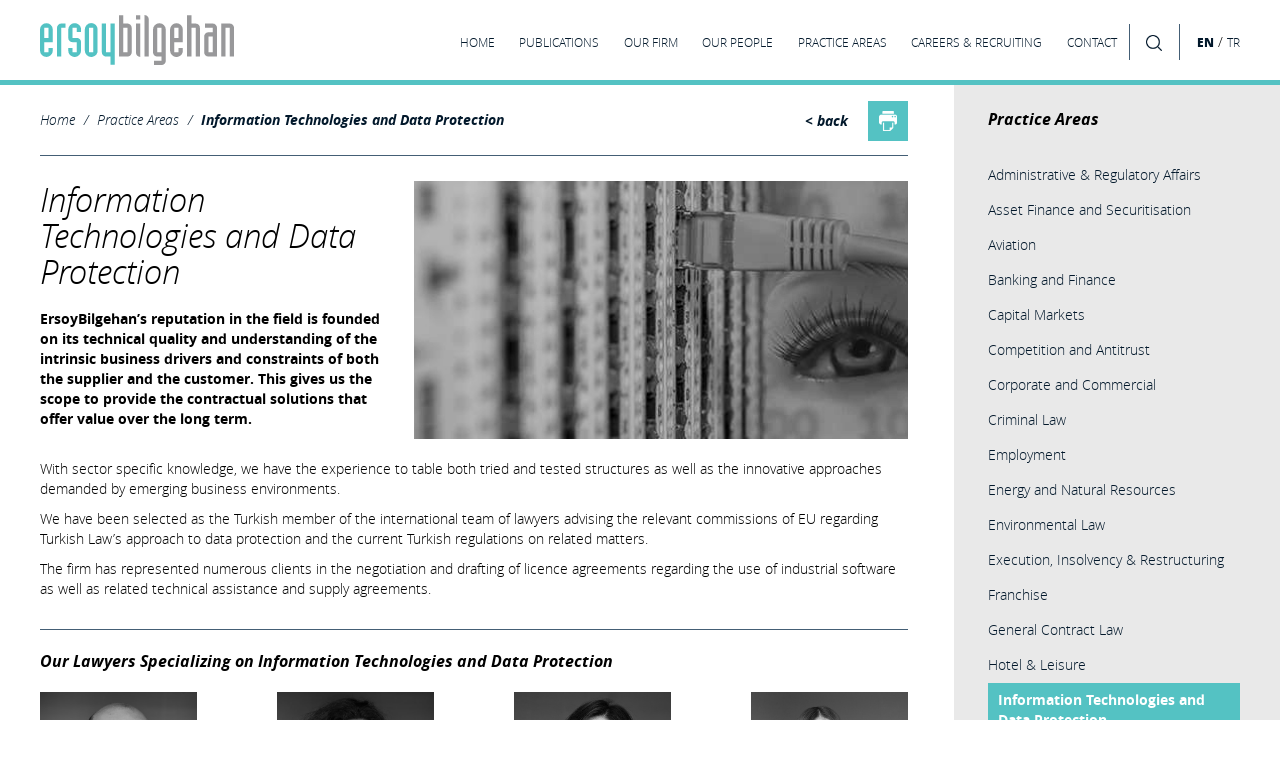

--- FILE ---
content_type: text/html;charset=UTF-8
request_url: https://ersoybilgehan.com/practice-areas/information-technologies-and-data-protection/
body_size: 5428
content:
<!doctype html> <html class="no-js" lang="en"> <head> <meta charset="utf-8"> <meta http-equiv="x-ua-compatible" content="ie=edge"> <title>ErsoyBilgehan on Information Technologies and Data Protection</title> <meta name="description" content=""> <meta name="viewport" content="width=device-width, initial-scale=1"> <meta property="og:title" content=""/> <meta property="og:description" content=""/> <meta property="og:image" content="https://ersoybilgehan.com/_site/img/share_logo.jpg"/> <meta property="og:url" content=""/> <meta property="fb:app_id" content="121285884912425"/> <link rel="shortcut icon" type="image/png" href="https://ersoybilgehan.com/_site/img/favicon.png" /> <link rel="stylesheet" href="https://ersoybilgehan.com/_site/css/bootstrap.min.css"> <link rel="stylesheet" type="text/css" href="https://ersoybilgehan.com/_site/js/content-tool/content-tools.min.css"> <link rel="stylesheet" href="https://ersoybilgehan.com/_site/css/main.min.css?v=13"> <style> .justifyy { text-align: justify !important; } .table-border { border: 1px solid black; } .table-full-border td{ border: 1px solid black; } .table-border-2 { border: 2px solid black; } .table-full-border-2 td{ border: 2px solid black; } .table-padding-10 th, td { padding: 10px; } .table-padding-20 th, td { padding: 20px; } .padding-bottom { padding-bottom: 20px; } .padding-top { padding-top: 20px; } </style> </head> <body> <!--[if lt IE 8]> <p class="browserupgrade">You are using an <strong>outdated</strong> browser. Please <a href="http://browsehappy.com/">upgrade your browser</a> to improve your experience.</p> <![endif]--> <header> <div class="container-fluid"> <div class="row"> <div class="col-xs-3 logo"> <a href="/en/"> <svg id="Layer_1" data-name="Layer 1" xmlns="http://www.w3.org/2000/svg" viewBox="0 0 580.98 149.39"> <defs> <style>.cls-1{fill:#98989a;}.cls-2{fill:#53c2c3;}</style> </defs> <path class="cls-1" d="M555.45,124.2V38.3h12.76v85.9H581V38.3a12.67,12.67,0,0,0-12.77-12.77H542.68V124.2Zm-38.3-12.76H504.39V64.34h12.76Zm9.06-82.2a12.36,12.36,0,0,0-9.06-3.71H494.38V38.3h22.77V51.58H504.39a12.67,12.67,0,0,0-12.77,12.76v47.1a12.67,12.67,0,0,0,12.77,12.76h25.53V38.3a12.33,12.33,0,0,0-3.71-9.06m-72.88,95V38.3h12.76v85.9h12.77V38.3a12.67,12.67,0,0,0-12.77-12.77H453.33V1H440.56V124.2Zm-58.22-4.57a19.15,19.15,0,0,0,32.69-13.54V98.67H415v12.77H402.27V81.25H427.8V43.64a19.15,19.15,0,0,0-38.3,0v62.45a18.45,18.45,0,0,0,5.61,13.54M415,68.48H402.27V38.3H415Zm-51.06,43H351.21V38.3H364Zm0,37.95a12.67,12.67,0,0,0,12.77-12.77v-93a19.15,19.15,0,0,0-38.3,0v67.8a12.67,12.67,0,0,0,12.77,12.76H364v12.42H341.2v12.77ZM325.68,124.2V12.77A11.78,11.78,0,0,0,322,3.88,14.06,14.06,0,0,0,312.91,0V124.2ZM287.38,13.8h12.77V1H287.38Zm0,11.73v86.94a11.86,11.86,0,0,0,3.71,8.8,13.78,13.78,0,0,0,9.06,4V25.53Zm-25.53,85.91H249.09V38.3h12.76Zm0,12.76a12.67,12.67,0,0,0,12.77-12.76V38.3a12.67,12.67,0,0,0-12.77-12.77H249.09V1H236.32V124.2Z"/> <path class="cls-2" d="M210.79,25.53v85.91H198V25.53H185.26v85.91A12.67,12.67,0,0,0,198,124.2h12.76v24.15h12.77V25.53Zm-51,85.91H147V38.3h12.77Zm-19.93,8.19a19.15,19.15,0,0,0,32.69-13.54V43.64a19.15,19.15,0,1,0-38.29,0v62.45a18.42,18.42,0,0,0,5.6,13.54M123,51.06V43.64A19.16,19.16,0,0,0,90.3,30.1a18.45,18.45,0,0,0-5.6,13.54V68.48A12.67,12.67,0,0,0,97.46,81.25h12.77v30.19H97.46V98.67H84.7v7.42a19.15,19.15,0,0,0,32.69,13.54,18.46,18.46,0,0,0,5.6-13.54V81.25a12.67,12.67,0,0,0-12.76-12.77H97.46V38.3h12.77V51.06ZM63.82,124.2V38.3H76.59V25.53H63.82A12.67,12.67,0,0,0,51.06,38.3v85.9ZM5.61,119.63a18.43,18.43,0,0,0,13.54,5.61,18.45,18.45,0,0,0,13.54-5.61,18.43,18.43,0,0,0,5.61-13.54V98.67H25.53v12.77H12.77V81.25H38.3V43.64A18.46,18.46,0,0,0,32.69,30.1a18.47,18.47,0,0,0-13.54-5.6A18.46,18.46,0,0,0,5.61,30.1,18.46,18.46,0,0,0,0,43.64v62.45a18.43,18.43,0,0,0,5.61,13.54M25.53,68.48H12.77V38.3H25.53Z"/> </svg> </a> </div> <div class="col-md-10 rightSide"> <div class="menu-toogle"></div> <nav class="nav"> <ul class="clearfix"> <li ><a href="/"><span>HOME</span></a></li> <li ><a href="/publications"><span>PUBLICATIONS</span></a></li> <li ><a href="/our-firm/"><span>OUR FIRM</span></a></li> <li ><a href="/our-people/"><span>OUR PEOPLE</span></a></li> <li ><a href="/practice-areas/"><span>PRACTICE AREAS</span></a></li> <li ><a href="/careers-recruiting/"><span>CAREERS & RECRUITING</span></a></li> <li ><a href="/contact/"><span>CONTACT</span></a></li> </ul> </nav> <div class="nav-extra"> <div class="search"><span class="before"></span><span class="after"></span></div> <div class="lang"><a href="#" class="active">EN</a> / <a href="/tr/">TR</a></div> </div> </div> </div> </div> </header> <!-- PAGE CONTENT WRAPPER --> <section class="main-content practiceDetail" data-model="Focus" data-pid="11"> <div class="frame"></div> <div class="frame2"></div> <div class="container-fluid"> <div class="row"> <div class="col-sm-9 article-section"> <div class="inner"> <div class="breadcrumb-wrap"> <ul class="breadcrumb"> <li><a href="/en/">Home</a></li> <li><a href="/practice-areas/">Practice Areas</a></li> <li><a href="#">Information Technologies and Data Protection</a></li> </ul> <ol class="clearfix"> <li><a href="/en/" class="back">< back</a></li> <li><a href="#" class="print"></a></li> </ol> </div> <div class="article"> <div class="row"> <div class="col-md-5 fly" id="top" data-name="top"><h1> Information Technologies and Data Protection </h1> <p> <b>ErsoyBilgehan’s reputation in the field is founded on its technical quality and understanding of the intrinsic business drivers and constraints of both the supplier and the customer. This gives us the scope to provide the contractual solutions that offer value over the long term.</b> </p></div> <div class="col-md-7 fly" id="image" data-name="image"><img alt="Image" data-ce-max-width="490" height="256" src="/uploaded/information-technologies-and-data-protection-l.jpg" width="490"> <div class="shadow-w"></div></div> <div class="col-xs-12 fly" id="desc" data-name="desc"><p> With sector specific knowledge, we have the experience to table both tried and tested structures as well as the innovative approaches demanded by emerging business environments. </p> <p> We have been selected as the Turkish member of the international team of lawyers advising the relevant commissions of EU regarding Turkish Law’s approach to data protection and the current Turkish regulations on related matters. </p> <p> The firm has represented numerous clients in the negotiation and drafting of licence agreements regarding the use of industrial software as well as related technical assistance and supply agreements. </p></div> </div> </div> <div class="article"> <div class="fly" id="service-title" data-name="service-title"></div> <div class="list-wrap clearfix fly" id="list" data-name="list"></div> </div> <div class="article"> <h3>Our Lawyers Specializing on Information Technologies and Data Protection</h3> <div class="people-list"> <div class="row lawyers"> <div class="col-sm-3 col-xs-6"> <a href="/our-people/zihni-bilgehan/"> <figure><img src="https://ersoybilgehan.com/uploaded/zihni-bilgehan-1453297391.jpg" alt="Zihni BİLGEHAN"></figure> <div class="info"> <p>Zihni BİLGEHAN</p> <p><i>Managing Partner</i></p> </div> </a> </div> <div class="col-sm-3 col-xs-6"> <a href="/our-people/ilknur-peksen/"> <figure><img src="https://ersoybilgehan.com/uploaded/ilknur-peksen-1453296295.jpg" alt="İlknur PEKŞEN"></figure> <div class="info"> <p>İlknur PEKŞEN</p> <p><i>Of Counsel</i></p> </div> </a> </div> <div class="col-sm-3 col-xs-6"> <a href="/our-people/yesim-odabas/"> <figure><img src="https://ersoybilgehan.com/uploaded/yesim-odabas-1677738669.jpg" alt="Yeşim ODABAŞ"></figure> <div class="info"> <p>Yeşim ODABAŞ</p> <p><i>Senior Associate</i></p> </div> </a> </div> <div class="col-sm-3 col-xs-6"> <a href="/our-people/merve-karabulut/"> <figure><img src="https://ersoybilgehan.com/uploaded/merve-karabulut-1767880941.jpg" alt="Merve KARABULUT"></figure> <div class="info"> <p>Merve KARABULUT</p> <p><i>Senior Associate</i></p> </div> </a> </div> <div class="col-sm-3 col-xs-6"> <a href="/our-people/e-selma-esen/"> <figure><img src="https://ersoybilgehan.com/uploaded/e-selma-esen-1693913250.jpg" alt="E. Selma ESEN"></figure> <div class="info"> <p>E. Selma ESEN</p> <p><i>Senior Associate</i></p> </div> </a> </div> </div> </div> </div> </div> </div> <div class="col-sm-3 aside-section hidden-xs"> <div class="inner"> <h3>Practice Areas</h3> <ul class="aside-nav"> <!--<li><a href="#">All</a></li>--> <li ><a href="/practice-areas/administrative-regulatory-affairs/" class="administrative-regulatory-affairs">Administrative &amp; Regulatory Affairs</a></li> <li ><a href="/practice-areas/asset-finance-and-securitisation/" class="asset-finance-and-securitisation">Asset Finance and Securitisation</a></li> <li ><a href="/practice-areas/aviation/" class="aviation">Aviation</a></li> <li ><a href="/practice-areas/banking-and-finance/" class="banking-and-finance">Banking and Finance</a></li> <li ><a href="/practice-areas/capital-markets/" class="capital-markets">Capital Markets</a></li> <li ><a href="/practice-areas/competition-and-antitrust/" class="competition-and-antitrust">Competition and Antitrust</a></li> <li ><a href="/practice-areas/corporate-and-commercial/" class="corporate-and-commercial">Corporate and Commercial</a></li> <li ><a href="/practice-areas/criminal-law/" class="criminal-law">Criminal Law</a></li> <li ><a href="/practice-areas/employment/" class="employment">Employment</a></li> <li ><a href="/practice-areas/energy-and-natural-resources/" class="energy-and-natural-resources">Energy and Natural Resources</a></li> <li ><a href="/practice-areas/environmental-law/" class="environmental-law">Environmental Law</a></li> <li ><a href="/practice-areas/execution-insolvency-restructuring/" class="execution-insolvency-restructuring">Execution, Insolvency &amp; Restructuring</a></li> <li ><a href="/practice-areas/franchise/" class="franchise">Franchise</a></li> <li ><a href="/practice-areas/general-contract-law/" class="general-contract-law">General Contract Law</a></li> <li ><a href="/practice-areas/hotel-leisure/" class="hotel-leisure">Hotel &amp; Leisure</a></li> <li class="active" ><a href="/practice-areas/information-technologies-and-data-protection/" class="information-technologies-and-data-protection">Information Technologies and Data Protection</a></li> <li ><a href="/practice-areas/infrastructure/" class="infrastructure">Infrastructure</a></li> <li ><a href="/practice-areas/insurance-re-insurance/" class="insurance-re-insurance">Insurance &amp; Re-insurance</a></li> <li ><a href="/practice-areas/intellectual-property/" class="intellectual-property">Intellectual Property</a></li> <li ><a href="/practice-areas/litigation-arbitration/" class="litigation-arbitration">Litigation &amp; Arbitration</a></li> <li ><a href="/practice-areas/maritime-criminal-law/" class="maritime-criminal-law">Maritime Criminal Law</a></li> <li ><a href="/practice-areas/maritime-shipping-transport/" class="maritime-shipping-transport">Maritime, Shipping &amp; Transport</a></li> <li ><a href="/practice-areas/mergers-acquisitions/" class="mergers-acquisitions">Mergers &amp; Acquisitions</a></li> <li ><a href="/practice-areas/mining/" class="mining">Mining</a></li> <li ><a href="/practice-areas/petroleum/" class="petroleum">Petroleum</a></li> <li ><a href="/practice-areas/real-estate-construction/" class="real-estate-construction">Real Estate &amp; Construction</a></li> <li ><a href="/practice-areas/telecommunication/" class="telecommunication">Telecommunication</a></li> </ul> </div> </div> </div> </div> </section> <!-- END PAGE CONTENT WRAPPER --> <!-- END PAGE CONTAINER --> <footer> <div class="footer-top"> <div class="container-fluid"> <div class="row"> <div class="col-md-4 col-sm-6"> <div class="footer-logo"></div> <ul class="contact-info"> <li class="address"> <a target="_blank" href="https://www.google.com/maps/place/Maya+Akar+Center/@41.068177,29.009047,16z/data=!4m2!3m1!1s0x0:0x5baee9056f0bf6d3?hl=enUS"> <p>Maya Akar Center, Buyukdere Cad. No:100-102 K:26 34394 Esentepe, Istanbul, Turkey</p> </a> </li> <!--<li class="address"><p>Maya Akar Center, Buyukdere Cad. No:100-102 K:26 34394 Esentepe, Istanbul, Turkey</p></li>--> <li class="phone"><p><a href="tel:02122132300">+90 212 213 23 00</a></p></li> <li class="email"><p><a href="mailto:info@ersoybilgehan.com">info@ersoybilgehan.com</a></p></li> </ul> </div> <div class="col-md-4 hidden-sm hidden-xs"> <h3><b>AWARDS</b></h3> <ul class="awards-crs"> <li> <figure><img src="/uploaded/-6606619a732b8.jpg" alt="image"></figure> </li> <li> <figure><img src="/uploaded/-6606626322335.jpg" alt="image"></figure> </li> <li> <figure><img src="/uploaded/-66066285cfcdd.jpg" alt="image"></figure> </li> <li> <figure><img src="/uploaded/-66066507c3f10.jpg" alt="image"></figure> </li> <li> <figure><img src="/uploaded/-66066442e1198.jpg" alt="image"></figure> </li> <li> <figure><img src="/uploaded/-6606649a43374.jpg" alt="image"></figure> </li> <li> <figure><img src="/uploaded/-660663d4873d2.jpg" alt="image"></figure> </li> </ul> </div> <div class="col-md-4 col-sm-6 newsFormWrap"> <h3>ErsoyBilgehan <b>NEWSLETTER</b></h3> <form class="form-group-wrap" method="post" action="/subscribe"> <div class="row"> <div class="col-xs-12"> <div class="form-group"> <select class="selectpicker" data-size="5" multiple name="category[]" title="SELECT CATEGORY"> <option value="" data-hidden="true">SELECT CATEGORY</option> <option value="0">ALL</option> <option value="1">Administrative &amp; Regulatory Affairs </option> <option value="2">Asset Finance and Securitisation </option> <option value="31">Aviation </option> <option value="20">Banking and Finance </option> <option value="3">Capital Markets </option> <option value="4">Competition and Antitrust </option> <option value="5">Corporate and Commercial </option> <option value="37">Criminal Law </option> <option value="25">Employment </option> <option value="6">Energy and Natural Resources </option> <option value="7">Environmental Law </option> <option value="21">Execution, Insolvency &amp; Restructuring </option> <option value="8">Franchise </option> <option value="9">General Contract Law </option> <option value="10">Hotel &amp; Leisure </option> <option value="11">Information Technologies and Data Protection </option> <option value="12">Infrastructure </option> <option value="32">Insurance &amp; Re-insurance </option> <option value="13">Intellectual Property </option> <option value="30">Litigation &amp; Arbitration </option> <option value="38">Maritime Criminal Law </option> <option value="35">Maritime, Shipping &amp; Transport </option> <option value="14">Mergers &amp; Acquisitions </option> <option value="15">Mining </option> <option value="16">Petroleum </option> <option value="17">Real Estate &amp; Construction </option> <option value="18">Telecommunication </option> </select> </div> </div> </div> <div class="row"> <div class="col-xs-12"> <div class="form-group"> <input type="text" class="form-control" name="email" placeholder="Email Address"> </div> </div> </div> <div class="clearfix bottom"> <button type="submit" class="btn-green btn">SUBSCRIBE</button> </div> </form> </div> </div> </div> </div> <div class="footer-bottom"> <div class="container-fluid"> <div class="row"> <div class="col-md-7 col-sm-6 col-xs-12"> <ul class="social clearfix"> <li class="linkedin"><a href="https://www.linkedin.com/company/ersoybilgehan" target="_blank"><span class="before"></span><span class="after"></span></a> </li> <li class="mail"><a href="mailto:info@ersoybilgehan.com"><span class="before"></span><span class="after"></span></a></li> <li class="rss"><a href="/rss" target="_blank"><span class="before"></span><span class="after"></span></a></li> <!--<li class="map"><a href="/contact/"><span class="before"></span><span class="after"></span></a></li>--> <li class="map"> <a target="_blank" href="https://www.google.com/maps/place/Maya+Akar+Center/@41.068177,29.009047,16z/data=!4m2!3m1!1s0x0:0x5baee9056f0bf6d3?hl=enUS"> <span class="before"></span> <span class="after"></span> </a> </li> </ul> <p>© 2026 ERSOY BILGEHAN LAWYERS AND CONSULTANTS</p> </div> <div class="col-md-4 col-sm-6 col-xs-12 rightSide"> <nav class="nav"> <ul class="clearfix"> <li><a href="/en/terms-of-use"><span>TERMS OF USE</span></a></li> <li><a href="/en/privacy-policy"><span>PRIVACY POLICY</span></a></li> </ul> </nav> <div class="nav-extra"> <div class="search"><span class="before"></span><span class="after"></span></div> <div class="lang"><a href="#" class="active">EN</a> / <a href="/tr/">TR</a></div> </div> <a href="http://www.apollo212.com/" target="_blank" class="apollo"></a> </div> </div> </div> </div> </footer><!-- SEARCH --> <div class="search-wrap"> <form class="form-group-wrap" action="/s/"> <div class="row"> <div class="col-sm-8"> <div class="form-group"> <input type="text" class="form-control" name="keyword" placeholder=""> </div> </div> <div class="col-sm-4"> <div class="form-group"> <button type="submit" class="btn-green btn">SEARCH</button> </div> </div> </div> </form> </div> <div class="overlay"></div> <!-- ALERT --> <div class="alert-wrap"> <div class="alert"> <div class="inner"> <p>We have received your submission. Thank you!</p> </div> <div class="close"></div> </div> </div> <!-- SCRIPTS --> <script src="https://ersoybilgehan.com/_site/js/vendor/jquery-1.11.3.min.js"></script> <script src="https://ersoybilgehan.com/_site/js/vendor/bootstrap-select.min.js"></script> <script src="https://ersoybilgehan.com/_site/js/content-tool/content-tools.min.js"></script> <script src="https://ersoybilgehan.com/_site/js/vendor/jquery.validate.min.js"></script> <script src="https://ersoybilgehan.com/_site/js/plugins.js"></script> <script src="https://ersoybilgehan.com/_site/js/validation_en.min.js?v=12"></script> <script src="https://ersoybilgehan.com/_site/js/main.min.js?v=7"></script> <script> (function (d, s, id) { var js, fjs = d.getElementsByTagName(s)[0]; if (d.getElementById(id)) { return; } js = d.createElement(s); js.id = id; js.src = "//connect.facebook.net/tr_TR/sdk.js"; fjs.parentNode.insertBefore(js, fjs); }(document, 'script', 'facebook-jssdk')); (function(i,s,o,g,r,a,m){i['GoogleAnalyticsObject']=r;i[r]=i[r]||function(){ (i[r].q=i[r].q||[]).push(arguments)},i[r].l=1*new Date();a=s.createElement(o), m=s.getElementsByTagName(o)[0];a.async=1;a.src=g;m.parentNode.insertBefore(a,m) })(window,document,'script','//www.google-analytics.com/analytics.js','ga'); ga('create', 'UA-20595608-1', 'auto'); ga('send', 'pageview'); $(function () { window.fbAsyncInit = function () { FB.init({ appId: '121285884912425', xfbml: true, version: 'v2.5' }); }; }); </script> <script> if($("#service-title").html() === ''){ $("#service-title").parent().remove() } </script> </body> </html>

--- FILE ---
content_type: text/css
request_url: https://ersoybilgehan.com/_site/css/main.min.css?v=13
body_size: 13059
content:
 @import url(../font/stylesheet.css);
 #files p span,
 .bootstrap-select.btn-group .dropdown-menu li a span.text,
 .careerForm label,
 .file-area-wrap .shadow-file,
 .people-card .mail {
     text-overflow: ellipsis;
     white-space: nowrap;
 }
 
 fieldset,
 hr {
     border: 0;
     padding: 0;
 }
 
 .bootstrap-select.btn-group .dropdown-menu li.disabled a,
 .bootstrap-select.btn-group.disabled,
 .bootstrap-select.btn-group>.disabled {
     cursor: not-allowed;
 }
 
 body,
 html {
     font-size: 1em;
 }
 
 b,
 label,
 strong {
     font-weight: 400;
 }
 
 html {
     color: #222;
     line-height: 1.4;
 }
 
 ::-moz-selection {
     background: #b3d4fc;
     text-shadow: none;
 }
 
 ::selection {
     background: #b3d4fc;
     text-shadow: none;
 }
 
 hr {
     display: block;
     height: 1px;
     border-top: 1px solid #445e75;
     margin: 25px 0;
 }
 
 audio,
 canvas,
 iframe,
 img,
 svg,
 video {
     vertical-align: middle;
 }
 
 fieldset {
     margin: 0;
 }
 
 textarea {
     resize: vertical;
 }
 
 .bootstrap-select {
     width: 220px\9;
 }
 
 .bootstrap-select>.dropdown-toggle {
     width: 100%;
     padding-right: 25px;
 }
 
 .error .bootstrap-select .dropdown-toggle,
 .has-error .bootstrap-select .dropdown-toggle {
     border-color: #b94a48;
 }
 
 .bootstrap-select.fit-width {
     width: auto!important;
 }
 
 .bootstrap-select.btn-group[class*=col-] .dropdown-toggle,
 .bootstrap-select.form-control:not([class*=col-]),
 .bootstrap-select:not([class*=col-]):not([class*=form-control]):not(.input-group-btn),
 .form-inline .bootstrap-select.btn-group .form-control {
     width: 100%
 }
 
 .bootstrap-select .dropdown-toggle:focus {
     outline: #333 dotted thin!important;
     outline: -webkit-focus-ring-color auto 5px!important;
     outline-offset: -2px;
 }
 
 .bootstrap-select.form-control {
     margin-bottom: 0;
     padding: 0;
     border: 0;
 }
 
 .bootstrap-select.form-control.input-group-btn {
     z-index: auto;
 }
 
 .bootstrap-select.btn-group:not(.input-group-btn),
 .bootstrap-select.btn-group[class*=col-] {
     float: none;
     display: inline-block;
     margin-left: 0;
 }
 
 .bootstrap-select.btn-group.dropdown-menu-right,
 .bootstrap-select.btn-group[class*=col-].dropdown-menu-right,
 .row .bootstrap-select.btn-group[class*=col-].dropdown-menu-right {
     float: right;
 }
 
 .form-group .bootstrap-select.btn-group,
 .form-horizontal .bootstrap-select.btn-group,
 .form-inline .bootstrap-select.btn-group {
     margin-bottom: 0;
 }
 
 .form-group-lg .bootstrap-select.btn-group.form-control,
 .form-group-sm .bootstrap-select.btn-group.form-control {
     padding: 0;
 }
 
 .bootstrap-select.btn-group.disabled:focus,
 .bootstrap-select.btn-group>.disabled:focus {
     outline: 0!important;
 }
 
 .bootstrap-select.btn-group .dropdown-toggle .filter-option {
     display: inline-block;
     width: 100%;
     text-align: left;
 }
 
 .bootstrap-select.btn-group .dropdown-toggle .caret {
     position: absolute;
     top: 50%;
     right: 12px;
     margin-top: -2px;
     vertical-align: middle;
 }
 
 .bootstrap-select.btn-group .dropdown-menu {
     min-width: 100%;
     max-width: 100%;
     z-index: 1035;
     -webkit-box-sizing: border-box;
     -moz-box-sizing: border-box;
     box-sizing: border-box;
 }
 
 .bootstrap-select.btn-group .dropdown-menu.inner {
     position: static;
     float: none;
     border: 0;
     padding: 0;
     margin: 0;
     border-radius: 0;
     -webkit-box-shadow: none;
     box-shadow: none;
 }
 
 .bootstrap-select.btn-group .dropdown-menu li {
     position: relative;
 }
 
 .bootstrap-select.btn-group .dropdown-menu li.active small {
     color: #fff;
 }
 
 .bootstrap-select.btn-group .dropdown-menu li a {
     cursor: pointer;
 }
 
 .bootstrap-select.btn-group .dropdown-menu li a.opt {
     position: relative;
     padding-left: 2.25em;
 }
 
 .bootstrap-select.btn-group .dropdown-menu li a span.check-mark {
     display: none;
 }
 
 .bootstrap-select.btn-group .dropdown-menu li a span.text {
     display: block;
     overflow: hidden;
 }
 
 .bootstrap-select.btn-group .dropdown-menu li small {
     padding-left: .5em;
 }
 
 .bootstrap-select.btn-group .dropdown-menu .notify {
     position: absolute;
     bottom: 5px;
     width: 96%;
     margin: 0 2%;
     min-height: 26px;
     padding: 3px 5px;
     background: #f5f5f5;
     border: 1px solid #e3e3e3;
     -webkit-box-shadow: inset 0 1px 1px rgba(0, 0, 0, .05);
     box-shadow: inset 0 1px 1px rgba(0, 0, 0, .05);
     pointer-events: none;
     opacity: .9;
     -webkit-box-sizing: border-box;
     -moz-box-sizing: border-box;
     box-sizing: border-box;
 }
 
 .btn-group.open .dropdown-toggle,
 .dropdown-menu {
     box-shadow: none;
 }
 
 .bs-actionsbox,
 .bs-donebutton {
     -moz-box-sizing: border-box;
     float: left;
 }
 
 .bootstrap-select.btn-group .no-results {
     padding: 3px;
     background: #f5f5f5;
     margin: 0 5px;
     white-space: nowrap;
 }
 
 .bootstrap-select.btn-group.fit-width .dropdown-toggle .filter-option {
     position: static;
 }
 
 .bootstrap-select.btn-group.fit-width .dropdown-toggle .caret {
     position: static;
     top: auto;
     margin-top: -1px;
 }
 
 .bootstrap-select.btn-group.show-tick .dropdown-menu li.selected a span.check-mark {
     position: absolute;
     display: inline-block;
     right: 15px;
     margin-top: -7px;
     top: 50%
 }
 
 .bootstrap-select.btn-group.show-tick .dropdown-menu li a span.text {
     padding-right: 15px;
 }
 
 .bootstrap-select.show-menu-arrow.open>.dropdown-toggle {
     z-index: 1036;
 }
 
 .bootstrap-select.show-menu-arrow .dropdown-toggle:before {
     content: '';
     border-left: 7px solid transparent;
     border-right: 7px solid transparent;
     border-bottom: 7px solid rgba(204, 204, 204, .2);
     position: absolute;
     bottom: -4px;
     left: 9px;
     display: none;
 }
 
 .bootstrap-select.show-menu-arrow .dropdown-toggle:after {
     content: '';
     border-left: 6px solid transparent;
     border-right: 6px solid transparent;
     border-bottom: 6px solid #fff;
     position: absolute;
     bottom: -4px;
     left: 10px;
     display: none;
 }
 
 .bootstrap-select.show-menu-arrow.dropup .dropdown-toggle:before {
     bottom: auto;
     top: -3px;
     border-top: 7px solid rgba(204, 204, 204, .2);
     border-bottom: 0;
 }
 
 .bootstrap-select.show-menu-arrow.dropup .dropdown-toggle:after {
     bottom: auto;
     top: -3px;
     border-top: 6px solid #fff;
     border-bottom: 0;
 }
 
 .bootstrap-select.show-menu-arrow.pull-right .dropdown-toggle:before {
     right: 12px;
     left: auto;
 }
 
 .bootstrap-select.show-menu-arrow.pull-right .dropdown-toggle:after {
     right: 13px;
     left: auto;
 }
 
 .bootstrap-select.show-menu-arrow.open>.dropdown-toggle:after,
 .bootstrap-select.show-menu-arrow.open>.dropdown-toggle:before {
     display: block;
 }
 
 .bs-actionsbox,
 .bs-donebutton,
 .bs-searchbox {
     padding: 4px 8px;
 }
 
 .bs-actionsbox {
     width: 100%;
     -webkit-box-sizing: border-box;
     box-sizing: border-box;
 }
 
 .bs-actionsbox .btn-group button {
     width: 50%
 }
 
 .bs-donebutton {
     width: 100%;
     -webkit-box-sizing: border-box;
     box-sizing: border-box;
 }
 
 .bs-donebutton .btn-group button {
     width: 100%
 }
 
 .bs-searchbox+.bs-actionsbox {
     padding: 0 8px 4px;
 }
 
 .slick-list,
 ol,
 ul {
     margin: 0;
     padding: 0;
 }
 
 .bs-searchbox .form-control {
     margin-bottom: 0;
     width: 100%
 }
 
 select.bs-select-hidden,
 select.selectpicker {
     display: none!important;
 }
 
 select.mobile-device {
     position: absolute!important;
     top: 0;
     left: 0;
     display: block!important;
     width: 100%;
     height: 100%!important;
     opacity: 0;
 }
 
 .slick-list,
 .slick-slider,
 .slick-track {
     position: relative;
     display: block;
 }
 
 .slick-loading .slick-slide,
 .slick-loading .slick-track {
     visibility: hidden;
 }
 
 .slick-slider {
     -moz-box-sizing: border-box;
     box-sizing: border-box;
     -webkit-user-select: none;
     -moz-user-select: none;
     -ms-user-select: none;
     user-select: none;
     -webkit-touch-callout: none;
     -khtml-user-select: none;
     -ms-touch-action: pan-y;
     touch-action: pan-y;
     -webkit-tap-highlight-color: transparent;
 }
 
 .slick-list {
     overflow: hidden;
 }
 
 .slick-list:focus {
     outline: 0;
 }
 
 .slick-list.dragging {
     cursor: pointer;
     cursor: hand;
 }
 
 .slick-slider .slick-list,
 .slick-slider .slick-track {
     -webkit-transform: translate3d(0, 0, 0);
     -moz-transform: translate3d(0, 0, 0);
     -ms-transform: translate3d(0, 0, 0);
     -o-transform: translate3d(0, 0, 0);
     transform: translate3d(0, 0, 0);
 }
 
 .slick-track {
     top: 0;
     left: 0;
 }
 
 .slick-track:after,
 .slick-track:before {
     display: table;
     content: ''
 }
 
 .slick-track:after {
     clear: both;
 }
 
 .slick-slide {
     display: none;
     float: left;
     height: 100%;
     min-height: 1px;
 }
 
 .rightSide,
 [dir=rtl] .slick-slide {
     float: right;
 }
 
 .slick-slide img {
     display: block;
 }
 
 .slick-slide.slick-loading img {
     display: none;
 }
 
 .slick-slide.dragging img {
     pointer-events: none;
 }
 
 .slick-initialized .slick-slide {
     display: block;
 }
 
 .slick-vertical .slick-slide {
     display: block;
     height: auto;
     border: 1px solid transparent;
 }
 
 .slick-arrow.slick-hidden {
     display: none;
 }
 
 body {
     color: #000;
     font-family: open_sanslight;
     position: relative;
     opacity: 0;
     -webkit-transition: opacity .2s;
     -moz-transition: opacity .2s;
     transition: opacity .2s;
 }
 
 body.reveal {
     opacity: 1;
 }
 
 a {
     color: #02182b;
     -webkit-transition: color .3s;
     -moz-transition: color .3s;
     transition: color .3s;
 }
 
 a:focus,
 a:hover {
     text-decoration: none;
     color: #3ca7a8;
     outline: 0;
 }
 
 .btn-group:focus,
 button:focus {
     outline: 0!important;
 }
 
 :focus {
     outline: 0;
 }
 
 ::-webkit-input-placeholder {
     color: #555!important;
 }
 
 :-moz-placeholder {
     color: #555!important;
 }
 
 ::-moz-placeholder {
     color: #555!important;
 }
 
 :-ms-input-placeholder {
     color: #555!important;
 }
 
 li {
     list-style-type: none;
 }
 
 b {
     font-family: open_sansbold;
 }
 
 strong {
     font-family: open_sansregular;
 }
 
 .h1,
 h1 {
     font-size: 2.312em;
     font-family: open_sanslight_italic;
     margin: 0 0 20px;
     text-align: left;
 }
 
 .h3,
 b i,
 h3 {
     font-family: open_sansbold_italic;
 }
 
 .h2,
 h2 {
     font-size: 1.3em;
     margin-bottom: 20px;
     line-height: 1.3em;
 }
 
 .h3,
 h3 {
     line-height: 1.42857143;
     font-size: 1.1em;
 }
 
 button {
     border: 0;
 }
 
 b i {
     font-style: normal;
 }
 
 .btn,
 .form-control {
     border-radius: 0;
     font-family: open_sansbold;
     color: #02182b;
     display: block;
     width: 100%;
     height: 44px;
     line-height: 44px;
     padding: 0 15px;
     box-shadow: none;
     background: #e9e9e9;
     border: 0;
     font-size: .9em;
 }
 
 .form-control {
     line-height: 1.42857143;
 }
 
 textarea.form-control {
     line-height: 1.4em;
     padding-top: 10px;
     padding-bottom: 10px;
 }
 
 .bootstrap-select>.dropdown-toggle {
     background: #fff;
 }
 
 .bootstrap-select.btn-group .dropdown-menu li a,
 .bootstrap-select.btn-group .dropdown-toggle .filter-option {
     text-transform: uppercase;
     overflow: hidden;
     white-space: nowrap;
     text-overflow: ellipsis;
 }
 
 label {
     font-family: open_sanslight_italic;
 }
 
 .btn-green {
     background: #54c2c3;
     color: #fff;
     -webkit-transition: all .3s cubic-bezier(.215, .61, .355, 1);
     -moz-transition: all .3s cubic-bezier(.215, .61, .355, 1);
     transition: all .3s cubic-bezier(.215, .61, .355, 1);
 }
 
 .btn-green:hover {
     color: #54c2c3;
     background: #02182b;
 }
 
 .shadow-w {
     width: 100%
 }
 
 .container-fluid {
     padding: 0 40px;
     position: relative;
 }
 
 .rightSide {
     width: auto;
 }
 
 .browserupgrade {
     margin: .2em 0;
     background: #ccc;
     color: #000;
     padding: .2em 0;
 }
 
 .aside-section .aside-nav li a,
 .aside-section .box-item .box-inner a>*,
 .bg-1,
 .bg-2,
 .bg-3,
 .box-item .box-inner.image-box img,
 .box-item .box-inner.image-box:before,
 .nav ul li a,
 .nav ul li a span,
 .nav-extra .lang a:before,
 .nav-extra .search,
 .nav-extra .search .after,
 .nav-extra .search .before,
 .pager li a,
 .people-list figure:after,
 .people-list figure:before,
 .publication-list .box-inner a figure img,
 .publication-list .box-inner a figure:after,
 .slick-dots li button,
 footer .footer-bottom .social li span {
     -webkit-transition: all .3s cubic-bezier(.215, .61, .355, 1);
     -moz-transition: all .3s cubic-bezier(.215, .61, .355, 1);
     transition: all .3s cubic-bezier(.215, .61, .355, 1);
 }
 
 header.spec .logo {
     margin: 0 auto;
     float: none;
 }
 
 .breadcrumb-wrap ol li,
 .list-style-type1,
 .nav,
 .nav ul li,
 .nav-extra,
 .nav-extra>*,
 .tableset [class*=col-] {
     float: left;
 }
 
 header {
     border-bottom: 5px solid #54c2c3;
     height: 85px;
     background: #fff;
     position: fixed;
     top: 0;
     left: 0;
     width: 100%;
     z-index: 2000;
 }
 
 header .logo {
     /*width: 208px;*/
     margin-top: 15px;
 }
 
 header .logo svg {
     /*width: 58%*/
     height: 50px;
 }
 
 header a {
     font-size: .85em;
 }
 
 .nav ul li a {
     padding: 0 1em;
     display: block;
     height: 85px;
     line-height: 85px;
     position: relative;
 }
 
 .nav ul li a:hover {
     background: #54c2c3;
     color: #02182b;
 }
 
 .nav ul li a span {
     display: block;
 }
 
 .nav ul li.active a {
     font-family: open_sansbold;
 }
 
 .nav ul li a .after {
     opacity: 0;
     color: #fff;
     display: block;
     position: absolute;
     top: 0;
     width: 100%;
     left: 0;
     text-align: center;
     -webkit-transform: translateY(14px);
     -ms-transform: translateY(14px);
     transform: translateY(14px);
 }
 
 .pager li {
     margin: 1px;
 }
 
 .nav ul li a .after.move {
     opacity: 1;
     -webkit-transform: translateY(0);
     -ms-transform: translateY(0);
     transform: translateY(0);
 }
 
 .nav ul li a .before.move {
     opacity: 0;
     -webkit-transform: translateY(-8px);
     -ms-transform: translateY(-8px);
     transform: translateY(-8px);
 }
 
 .nav-extra .search span {
     background: url(../img/search.png) center no-repeat;
     width: 50px;
     display: inline-block;
     cursor: pointer;
     height: 85px;
     -webkit-background-size: 16px auto;
     background-size: 16px auto;
 }
 
 .nav-extra .search:hover {
     background: #54c2c3;
 }
 
 .nav-extra>* {
     height: 85px;
 }
 
 .nav-extra .lang {
     position: relative;
     padding: 0 0 0 18px;
 }
 
 .nav-extra .lang a {
     height: 85px;
     line-height: 85px;
     position: relative;
 }
 
 .nav-extra .lang a:before {
     height: 2px;
     width: 0;
     position: absolute;
     top: 100%;
     left: 0;
     content: "";
     background: #54c2c3;
 }
 
 .nav-extra .lang a:hover:before {
     width: 100%
 }
 
 .nav-extra .lang .active {
     font-family: open_sansextrabold;
 }
 
 .nav-extra .lang:after {
     right: 0;
 }
 
 .nav-extra .lang:after,
 .nav-extra .lang:before,
 .nav-extra .search:before {
     width: 1px;
     height: 36px;
     content: "";
     top: 24px;
     position: absolute;
     background: #445e75;
     left: 0;
 }
 
 .nav-extra .search,
 .nav-extra .search .before {
     position: relative;
 }
 
 .nav-extra .search .after {
     opacity: 0;
     color: #fff;
     display: inline-block;
     position: absolute;
     top: 0;
     width: 100%;
     left: 0;
     background-image: url(../img/search2.png);
     -webkit-transform: translateY(14px);
     -ms-transform: translateY(14px);
     transform: translateY(14px);
 }
 
 .nav-extra .search .after.move {
     opacity: 1;
     -webkit-transform: translateY(0);
     -ms-transform: translateY(0);
     transform: translateY(0);
 }
 
 .nav-extra .search .before.move {
     opacity: 0;
     -webkit-transform: translateY(-8px);
     -ms-transform: translateY(-8px);
     transform: translateY(-8px);
 }
 
 .menu-toogle {
     width: 30px;
     height: 30px;
     position: absolute;
     top: 19px;
     right: 15px;
     display: none;
     z-index: 111;
 }
 
 .menu-toogle:after,
 .menu-toogle:before {
     display: block;
     width: 30px;
     height: 30px;
     top: 0;
     right: 0;
     content: ""
 }
 
 .menu-toogle:before {
     background: url(../img/menu55.png) center no-repeat;
     -webkit-transition: all .3s;
     -moz-transition: all .3s;
     transition: all .3s;
     -webkit-background-size: 26px auto;
     background-size: 26px auto;
 }
 
 .menu-toogle:after {
     background: url(../img/close47.png) center no-repeat;
     position: absolute;
     opacity: 0;
     -webkit-transition: all .3s;
     -moz-transition: all .3s;
     transition: all .3s;
     -webkit-background-size: 22px auto;
     background-size: 22px auto;
 }
 
 .menu-toogle.opened:before {
     opacity: 0;
 }
 
 .box-item a:hover .image-box:before,
 .menu-toogle.opened:after {
     opacity: 1;
 }
 
 .tableset:after,
 .tableset:before {
     clear: both;
     display: table;
     content: ""
 }
 
 .tableset .col-6 {
     width: 50%
 }
 
 .tableset .col-4 {
     width: 33.33333%
 }
 
 .tableset .col-3 {
     width: 25%
 }
 
 .tableset .col-6>.box-item {
     padding-bottom: 80%
 }
 
 .tableset .col-6>.box-item .box-inner {
     padding: 40px;
 }
 
 .tableset .col-6>.box-item .title .text {
     font-size: 2.3em;
     margin-top: 10%
 }
 
 .tableset .col-6>.box-item .date {
     background-image: url(../img/quote3.png);
     height: 42px;
     line-height: 1.7em;
     -webkit-background-size: 42px auto;
     background-size: 42px auto;
 }
 
 .tableset .col-6>.box-item .author {
     background-image: none;
 }
 
 .box-item {
     padding-bottom: 40%;
     position: relative;
 }
 
 .box-item a {
     color: #fff;
 }
 
 .box-item a:hover .image-box>img {
     -webkit-transform: scale(1.04);
     -ms-transform: scale(1.04);
     transform: scale(1.04);
 }
 
 .box-item .box-inner.image-box:before {
     content: "";
     background: rgba(84, 194, 195, .5);
     position: absolute;
     top: 0;
     left: 0;
     width: 100%;
     height: 100%;
     z-index: 2;
     opacity: 0;
 }
 
 .box-item .box-inner {
     position: absolute;
     top: 0;
     left: 0;
     width: 100%;
     height: 100%;
     padding: 25px;
     overflow: hidden;
 }
 
 .box-item .box-inner .box-center {
     position: relative;
     z-index: 3;
 }
 
 .box-item .box-inner .title .text {
     font-size: 1.163em;
     line-height: 1.3;
 }
 
 .box-item .box-inner .title b {
     text-transform: uppercase;
     display: block;
 }
 
 .box-item .box-inner .title .text:after {
     content: "";
     width: 55%;
     background: #fff;
     height: 1px;
     display: block;
     margin: 1em 0 .5em;
 }
 
 .box-item .box-inner .date span {
     float: left;
     padding-left: 60px;
     font-size: 1.05em;
 }
 
 .box-item .box-inner .date {
     text-align: right;
     background: url(../img/quote.png) left center no-repeat;
     margin-bottom: 15px;
     font-size: .9em;
     -webkit-background-size: 22px auto;
     background-size: 22px auto;
 }
 
 .box-item .box-inner .author {
     background: url(../img/quote2.png) right center no-repeat;
     position: relative;
     z-index: 2;
     font-size: .9em;
     display: table;
     width: 100%;
     padding-right: 40px;
     -webkit-background-size: 22px auto;
     background-size: 22px auto;
 }
 
 .box-item .box-inner .author b,
 .box-item .box-inner .author figure {
     display: table-cell;
     vertical-align: middle;
 }
 
 .box-item .box-inner .author figure {
     width: 50px;
     padding-right: 10px;
 }
 
 .box-item .box-inner .author img {
     max-width: 100%
 }
 
 .box-item .box-image {
     max-width: 100%;
     width: 100%;
     position: absolute;
     top: 0;
     left: 0;
     z-index: 1;
     -webkit-transform: scale(1);
     -ms-transform: scale(1);
     transform: scale(1);
 }
 
 .slick-arrow,
 .slick-dots li button {
     width: 14px;
     text-indent: -99px;
     overflow: hidden;
 }
 
 .bg-1 {
     background: #02182b;
 }
 
 .bg-1:hover {
     background: #042a4b;
 }
 
 .bg-2 {
     background: #fff;
 }
 
 .bg-2:hover {
     background: #e9e9e9;
 }
 
 .bg-3 {
     background: #54c2c3;
 }
 
 .bg-3:hover {
     background: #5ed6d7;
 }
 
 .bg-2 a {
     color: #000;
 }
 
 .bg-2 .box-inner .date {
     background-image: url(../img/quote-b.png);
 }
 
 .bg-2 .box-inner .author {
     background-image: url(../img/quote-b2.png);
 }
 
 .bg-2 .box-inner .title .text:after {
     background: #02182b;
 }
 
 .indexBoxGrid .box-item .box-inner {
     padding: 35px;
     font-size: 1.15em;
 }
 
 .bottom-crs {
     font-size: 1.7em;
     padding: 45px 10%;
     font-family: open_sanslight;
     text-align: center;
     margin: 0 auto;
     line-height: 1.3em;
     color: #000;
     max-width: 1200px;
 }
 
 .slick-dots {
     text-align: center;
     height: 18px;
     margin-top: 20px;
 }
 
 .slick-dots li {
     display: inline-block;
     margin: 0 4px;
 }
 
 .slick-dots li button {
     background: #fff;
     border: 2px solid #54c2c3;
     height: 14px;
     display: block;
     padding: 0;
 }
 
 .slick-dots li button:hover {
     border: 2px solid #02182b;
 }
 
 .slick-dots .slick-active button {
     background: #54c2c3;
 }
 
 .slick-prev {
     background: url(../img/prev.png) no-repeat;
     left: 0;
 }
 
 .slick-next {
     background: url(../img/next.png) no-repeat;
     right: 0;
 }
 
 .slick-arrow {
     height: 23px;
     border: 0;
     position: absolute;
     top: 50%;
     margin-top: -7px;
     z-index: 10;
     -webkit-background-size: 14px auto;
     background-size: 14px auto;
 }
 
 .showroom-layout>* {
     margin-bottom: 30px;
 }
 
 .showroom-layout a {
     position: relative;
     display: block;
     color: #fff;
     text-align: center;
     overflow: hidden;
 }
 
 .showroom-layout a figure:after {
     content: "";
     position: absolute;
     top: 0;
     left: 0;
     width: 100%;
     background: rgba(84, 194, 195, .5);
     height: 100%;
     opacity: 0;
 }
 
 .showroom-layout a figure img {
     -webkit-backface-visibility: hidden;
     backface-visibility: hidden;
 }
 
 .showroom-layout a .heading {
     position: absolute;
     top: 50%;
     left: 0;
     width: 100%;
     padding: 0 5%;
     -webkit-transform: translateY(-50%);
     -ms-transform: translateY(-50%);
     transform: translateY(-50%);
 }
 
 .showroom-layout a .heading .title {
     text-transform: uppercase;
     font-family: open_sansextrabold;
     line-height: 1.2em;
     margin: 0;
 }
 
 .breadcrumb-wrap ol .back,
 .breadcrumb-wrap ol .date {
     line-height: 40px;
     display: block;
 }
 
 .showroom-layout a .heading .subtitle {
     font-family: open_sanslight_italic;
     font-size: .9em;
     margin: 10px 0 0;
 }
 
 .showroom-layout a .heading .subtitle,
 .showroom-layout a .heading .title,
 .showroom-layout a figure:after,
 .showroom-layout a img {
     -webkit-transition: all .4s cubic-bezier(.215, .61, .355, 1);
     -moz-transition: all .4s cubic-bezier(.215, .61, .355, 1);
     transition: all .4s cubic-bezier(.215, .61, .355, 1);
 }
 
 .showroom-layout a:hover img {
     -webkit-transform: scale(1.1);
     -ms-transform: scale(1.1);
     transform: scale(1.1);
 }
 
 .showroom-layout a:hover figure:after {
     opacity: 1;
 }
 
 .practiceDetail .article {
     border-bottom: 1px solid #445e75;
     padding-bottom: 20px;
 }
 
 .practiceDetail .article:last-child {
     border-bottom: 0;
     padding-bottom: 0;
 }
 
 .practiceDetail .article h3 {
     margin-bottom: 20px;
 }
 
 .practiceDetail .article .col-xs-12 {
     margin-top: 20px;
 }
 
 .main-content {
     padding-top: 85px;
     position: relative;
 }
 
 .main-content .frame {
     width: 25.5%;
     height: 100%;
     position: absolute;
     top: 0;
     left: 74.5%;
     background: #e9e9e9;
 }
 
 .main-content .frame2 {
     width: 74.5%;
     height: 100%;
     position: absolute;
     top: 0;
     left: 0;
     background: #fff;
 }
 
 .main-content .frame3,
 .main-content .frame3.spec {
     width: 74.5%;
     top: 85px;
     left: 0;
     background: #02182b;
     position: absolute;
 }
 
 .main-content .frame3 {
     height: 100px;
 }
 
 .main-content .frame3.spec {
     height: 175px;
 }
 
 .main-content figure img {
     max-width: 100%;
     width: 100%
 }
 
 .article-section .inner {
     margin: 15px 0 25px;
 }
 
 .article-section {
     padding-right: 40px;
 }
 
 .aside-section {
     padding-left: 40px;
 }
 
 .aside-section .inner {
     margin: 20px 0;
 }
 
 .aside-section .inner h3 {
     margin-top: 23px;
     margin-bottom: 28px;
 }
 
 .aside-section .aside-nav {
     margin-top: 20px;
 }
 
 .aside-section .aside-nav li a {
     padding: 7px 0;
     display: block;
     border-bottom: 1px solid #e9e9e9;
 }
 
 .aside-section .aside-nav li a:hover,
 .aside-section .aside-nav li.active a {
     background: #54c2c3;
     color: #fff;
     padding-left: 10px;
 }
 
 .aside-section .aside-nav li.active a {
     font-family: open_sansbold;
 }
 
 .numeric-list {
     margin-bottom: 1em;
     padding-left: 1em;
 }
 
 .numeric-list li {
     list-style-type: decimal;
     list-style-position: inside;
     margin-bottom: .9em;
 }
 
 .list-style-type1 {
     width: 50%;
     padding-left: 20px;
 }
 
 .list-style-type1:first-child {
     padding-left: 0;
     padding-right: 20px;
 }
 
 .list-style-type1 li {
     background: url(../img/icon-s1.png) left 6px no-repeat;
     padding-left: 18px;
     margin-top: 15px;
     -webkit-background-size: 8px auto;
     background-size: 8px auto;
 }
 
 .list-style-type1 li:first-child {
     margin-top: 0;
 }
 
 .inner-content {
     padding: 15px 0 40px;
 }
 
 .inner-content.spec2 {
     padding-bottom: 0;
 }
 
 .breadcrumb-wrap:after,
 .breadcrumb-wrap:before {
     clear: both;
     display: table;
     content: ""
 }
 
 .breadcrumb-wrap {
     padding: 0 0 15px;
     border-bottom: 1px solid #445e75;
     margin-bottom: 25px;
 }
 
 .breadcrumb-wrap ol {
     position: absolute;
     top: 16px;
     right: 40px;
 }
 
 .breadcrumb-wrap ol .back {
     font-family: open_sansbold_italic;
 }
 
 .breadcrumb,
 .breadcrumb-wrap ol .date {
     font-family: open_sanslight_italic;
 }
 
 .breadcrumb-wrap ol .print {
     background: url(../img/print.png) center no-repeat #54c2c3;
     width: 40px;
     height: 40px;
     display: block;
     margin-left: 20px;
     -webkit-transition: background .4s cubic-bezier(.215, .61, .355, 1);
     -moz-transition: background .4s cubic-bezier(.215, .61, .355, 1);
     transition: background .4s cubic-bezier(.215, .61, .355, 1);
     -webkit-background-size: 18px auto;
     background-size: 18px auto;
 }
 
 .breadcrumb-wrap ol .print:hover {
     background-color: #02182b;
 }
 
 .breadcrumb {
     background: 0;
     padding: 0 200px 0 0;
     margin: 10px 0;
 }
 
 .breadcrumb li {
     display: inline;
 }
 
 .breadcrumb li:last-child {
     font-family: open_sansbold_italic;
 }
 
 .breadcrumb>li+li:before {
     font-family: open_sanslight_italic;
     color: #02182b;
 }
 
 .breadcrumb-wrap.spec-v2 {
     border-bottom: 0;
     padding-top: 14px;
     margin-bottom: 50px;
     background: url(../img/quote3.png) left 60% no-repeat;
     padding-left: 60px;
     -webkit-background-size: 42px auto;
     background-size: 42px auto;
 }
 
 .breadcrumb-wrap.spec-v2 .breadcrumb>li+li:before,
 .breadcrumb-wrap.spec-v2 a {
     color: #fff;
 }
 
 .breadcrumb-wrap.spec-v2 a:hover {
     color: #54c2c3;
 }
 
 .breadcrumb-wrap.spec-v2 ol {
     top: 29px;
 }
 
 .breadcrumb-wrap.spec-v3 {
     background: url(../img/quote4.png) left 60% no-repeat;
     padding-left: 60px;
     padding-top: 14px;
     margin-top: -14px;
     -webkit-background-size: 42px auto;
     background-size: 42px auto;
 }
 
 .breadcrumb-wrap.align ol {
     right: 15px;
 }
 
 .generic-article p {
     margin-bottom: 15px;
 }
 
 .generic-article p a {
     text-decoration: underline;
 }
 
 .generic-article.wideBlock {
     margin: -26px -40px 0;
 }
 
 .generic-article.wideBlock .row {
     margin: 0;
 }
 
 .generic-article.wideBlock .row>[class*=col-] {
     padding: 0;
 }
 
 .generic-article.wideBlock .overview {
     display: table;
 }
 
 .generic-article.wideBlock .overview>[class*=col-] {
     display: table-cell;
     vertical-align: middle;
     float: none;
 }
 
 .generic-article.wideBlock .whitespace {
     padding: 40px;
 }
 
 .generic-article.wideBlock .row.darkbg>.whitespace {
     padding-bottom: 0;
 }
 
 .generic-article.wideBlock .row.darkbg>.col-sm-6,
 .generic-article.wideBlock .row>.col-sm-6 {
     padding: 0 3%
 }
 
 .generic-article.wideBlock .darkbg {
     background: #02182b;
     color: #fff;
 }
 
 .generic-article.wideBlock .whitespace p {
     text-align: justify;
 }
 
 .generic-article.wideBlock .whitespace .h2 {
     text-align: center;
 }
 
 .generic-article.wideBlock .row.darkbg:first-child .h2 {
     text-align: inherit;
 }
 
 .generic-article.wideBlock .center,
 .generic-article.wideBlock .center .h1 {
     text-align: center;
 }
 
 .generic-article.wideBlock .center figure {
     width: 120px;
     height: 120px!important;
     display: block;
     border: 5px solid #02182b;
     margin: 20px auto;
 }
 
 .generic-article.wideBlock .darkbg figure {
     border-color: #fff;
     margin-top: 0;
     min-height: 100%;
     height: 100%
 }
 
 .generic-article.wideBlock .darkbg .center {
     padding: 0 15%
 }
 
 .generic-article.wideBlock .center .experience {
     background: url(../img/icon-s2.png) center no-repeat;
     -webkit-background-size: 26px auto;
     background-size: 26px auto;
 }
 
 .generic-article.wideBlock .center .network {
     background: url(../img/icon-s3.png) center no-repeat;
     -webkit-background-size: 70px auto;
     background-size: 70px auto;
 }
 
 .generic-article.wideBlock .center .probono {
     background: url(../img/icon-s4.png) center no-repeat;
     -webkit-background-size: 50px auto;
     background-size: 50px auto;
 }
 
 .generic-article.wideBlock .center .initiative {
     background: url(../img/icon-s5.png) center no-repeat;
     -webkit-background-size: 54px auto;
     background-size: 54px auto;
 }
 
 .generic-article.wideBlock .center .awards {
     background: url(../img/icon-s6.png) center no-repeat;
     -webkit-background-size: 52px auto;
     background-size: 52px auto;
 }
 
 .generic-article.wideBlock .awards-row {
     padding: 20px 40px 60px;
     background: #e9e9e9;
 }
 
 .generic-article.wideBlock .awards-row .table-row {
     display: table;
     height: 100%;
     margin: 27px 0 0;
     width: 100%
 }
 
 .generic-article.wideBlock .awards-row .table-row>[class*=col-] {
     padding: 0 20px;
     display: table-cell;
     vertical-align: top;
     float: none;
     height: 100%;
     width: 33.3333%
 }
 
 .generic-article.wideBlock .awards-row .box-inner {
     border: 1px solid #02182b;
     text-align: center;
     height: 100%;
     padding: 0 15%
 }
 
 .generic-article.wideBlock .awards-row .box-inner figure {
     margin-bottom: 20px;
     margin-top: 10%
 }
 
 .generic-article.wideBlock .awards-row .box-inner img {
     max-width: 110px;
 }
 
 .generic-article.wideBlock .awards-row .box-inner p {
     margin-bottom: 10%
 }
 
 .people-list {
     text-align: center;
     max-width: 1362px;
 }
 
 .people-list a {
     display: block;
     overflow: hidden;
 }
 
 .people-list img {
     max-width: 100%;
     width: 100%
 }
 
 .people-list figure {
     position: relative;
 }
 
 .people-list figure:after,
 .people-list figure:before {
     position: absolute;
     opacity: 0;
     content: ""
 }
 
 .people-list figure:before {
     border: 2px solid #fff;
     background: url(../img/search2.png) center no-repeat;
     z-index: 11;
     top: 50%;
     left: 50%;
     width: 48px;
     height: 48px;
     margin-top: -24px;
     margin-left: -24px;
     -webkit-transform: scale(.5);
     -ms-transform: scale(.5);
     transform: scale(.5);
     -webkit-background-size: 20px auto;
     background-size: 20px auto;
 }
 
 .people-list figure:after {
     background: rgba(84, 194, 195, .5);
     top: 0;
     left: 0;
     width: 100%;
     height: 100%;
     z-index: 10;
 }
 
 .people-list a:hover figure:before {
     opacity: 1;
     -webkit-transform: scale(1);
     -ms-transform: scale(1);
     transform: scale(1);
 }
 
 .people-list a:hover figure:after {
     opacity: 1;
 }
 
 .people-list .info {
     margin: 20px 0;
 }
 
 .people-list .info p {
     font-size: 1.15em;
 }
 
 .people-list .info p:first-child {
     font-size: 1.45em;
     margin-bottom: 0;
     font-family: open_sansbold_italic;
 }
 
 .people-list .partners {
     margin: 0 -65px 20px;
 }
 
 .people-list .partners>[class*=col-] {
     padding: 0 65px;
 }
 
 .people-list .lawyers .info p {
     font-size: 1em;
 }
 
 .people-list .lawyers .info p:first-child {
     font-size: 1.1em;
 }
 
 .people-list .lawyers {
     margin: 0 -40px;
 }
 
 .people-list .lawyers>[class*=col-] {
     padding: 0 40px;
     margin-bottom: 30px;
 }
 
 .people-list .hiddenitem,
 .results li.hiddenitem {
     opacity: .4;
 }
 
 .people-list .reveal {
     opacity: 1;
 }
 
 .people-card {
     width: 30%
 }
 
 .people-card .info {
     background: #02182b;
     color: #fff;
     text-align: center;
     padding: 15px 10px;
 }
 
 .people-card .info p {
     margin: 0;
 }
 
 .people-card .info p:first-child {
     font-size: 1.35em;
     margin-bottom: 0;
     font-family: open_sansbold_italic;
 }
 
 .publication-list .box-inner .title .text,
 .publication-title .text {
     font-family: open_sansbold;
     text-transform: uppercase;
 }
 
 .people-card .bottom-info {
     padding: 15px 0;
 }
 
 .people-card .bottom-info p {
     padding-left: 25px;
     margin: 5px 0;
 }
 
 .people-card .phone {
     background: url(../img/phone-black.png) left center no-repeat;
     -webkit-background-size: 9px auto;
     background-size: 9px auto;
 }
 
 .people-card .mail {
     background: url(../img/email.png) left center no-repeat;
     overflow: hidden;
     -webkit-background-size: 15px auto;
     background-size: 15px auto;
 }
 
 .people-info {
     width: 70%;
     margin-top: -20px;
 }
 
 .people-info p {
     margin-bottom: 0;
 }
 
 .people-info section:first-child {
     border-top: 0;
 }
 
 .people-info section {
     border-top: 1px solid #445e75;
     padding-bottom: 20px;
 }
 
 .people-info .list-type-v1 span {
     width: 33.333%;
     display: inline-block;
 }
 
 .people-info .list-type-v2,
 .people-info .list-type-v3 {
     overflow: hidden;
     margin-top: 20px;
 }
 
 .people-info .list-type-v2 li {
     float: left;
     width: 33.33333%
 }
 
 .people-info .list-type-v3 li {
     float: left;
     margin-left: 20px;
 }
 
 .people-info .list-type-v3 li:first-child {
     margin-left: 0;
 }
 
 .people-info .list-type-v3 li img {
     max-width: 100px;
 }
 
 .publication-title .text {
     margin-bottom: 20px;
 }
 
 .publication-title:last-child .text {
     margin-bottom: 0;
 }
 
 .publication-list .box {
     border: 1px solid #dedede;
     margin-top: 35px;
 }
 
 .publication-list .box:first-child {
     border: 1px solid #dedede;
     margin-top: 25px;
 }
 
 .publication-list .box-inner {
     padding: 20px;
 }
 
 .publication-list .box-inner a figure {
     position: relative;
     overflow: hidden;
 }
 
 .publication-list .box-inner a figure img,
 .publication-list .box-inner a figure:after {
     -webkit-transform: scale(1);
     -ms-transform: scale(1);
     transform: scale(1);
 }
 
 .publication-list .box-inner a figure:after {
     content: "";
     position: absolute;
     top: 0;
     left: 0;
     width: 100%;
     background: rgba(84, 194, 195, .5);
     height: 100%;
     opacity: 0;
 }
 
 .publication-list .box-inner a:hover figure:after {
     opacity: .7;
 }
 
 .publication-list .box-inner a:hover figure img {
     -webkit-transform: scale(1.04);
     -ms-transform: scale(1.04);
     transform: scale(1.04);
 }
 
 .publication-list .box-inner h3 {
     background: url(../img/quote4.png) left top no-repeat;
     padding: 5px 0 15px 60px;
     margin-top: 0;
     -webkit-background-size: 42px auto;
     background-size: 42px auto;
 }
 
 .publication-list .box-inner .title {
     padding: 25px 0;
     border-top: 1px solid #02182b;
     border-bottom: 1px solid #02182b;
 }
 
 .publication-list .box-inner .title p {
     margin: 0;
     font-size: 1.163em;
     line-height: 1.3;
 }
 
 .publication-list .box-inner .author {
     background: url(../img/quote2.png) right center no-repeat;
     position: relative;
     z-index: 2;
     font-size: .9em;
     width: 100%;
     padding-top: 10px;
     display: table;
     -webkit-background-size: 22px auto;
     background-size: 22px auto;
 }
 
 .publication-list .box-inner .author figure {
     display: table-cell;
     width: 40px;
     margin-right: 10px;
     vertical-align: middle;
 }
 
 .publication-list .box-inner .author img {
     max-width: 100%
 }
 
 .publication-list .box-inner .author b {
     display: table-cell;
     vertical-align: middle;
     padding-left: 10px;
 }
 
 .aside-section section {
     border-top: 1px solid #02182b;
     padding: 30px 0;
 }
 
 .aside-section section h4 {
     margin-bottom: 20px;
 }
 
 .aside-section section:first-child {
     border: 0;
     padding-top: 20px;
 }
 
 .aside-section .box-item {
     padding-top: 40px;
     margin-bottom: 40px;
     border-top: 1px solid #02182b;
     padding-bottom: 0;
 }
 
 .aside-section .box-item a {
     color: #000;
 }
 
 .aside-section .box-item:first-child {
     padding-top: 0;
     border: 0;
 }
 
 .publication-detail .article-bottom,
 .publication-detail .author {
     border-top: 1px solid #02182b;
     border-bottom: 1px solid #02182b;
     margin-top: 20px;
 }
 
 .aside-section .box-item .box-inner {
     position: relative;
     padding: 0;
 }
 
 .aside-section .box-item .box-inner a:hover>* {
     color: #54c2c3;
 }
 
 .aside-section .box-item .box-inner .text:after {
     background: #02182b;
 }
 
 .aside-section .box-item .date {
     background-image: url(../img/quote-b.png);
 }
 
 .aside-section .box-item .author {
     background-image: url(../img/quote-b2.png);
 }
 
 .aside-section .btn-default.active,
 .aside-section .btn-default:active,
 .aside-section .btn-group.open .dropdown-toggle:active,
 .aside-section .btn-group.open .dropdown-toggle:focus,
 .aside-section .open>.dropdown-toggle.btn-default {
     background: #fff;
 }
 
 .tags {
     margin-bottom: 0;
 }
 
 .tags a {
     font-family: open_sansbold_italic;
 }
 
 .publication-detail {
     margin-top: 25px;
 }
 
 .publication-detail .list-style-type1 {
     width: 100%!important;
     float: none!important;
     margin-bottom: 1em!important;
 }
 
 .publication-detail .col-md-4 {
     width: 37.5%
 }
 
 .publication-detail .col-md-8 {
     width: 62.5%
 }
 
 .publication-detail .article-text {
     margin-top: 20px;
 }
 
 .publication-detail .detail-title .text-top {
     font-family: open_sanslight_italic;
     font-size: 1.7em;
     margin-bottom: 0;
 }
 
 .publication-detail .detail-title .text {
     font-family: open_sansbold;
     font-size: 1.9em;
     text-transform: uppercase;
     line-height: 1.3em;
     margin-bottom: 0;
 }
 
 .publication-detail .detail-title {
     border-bottom: 1px solid #02182b;
     padding-bottom: 20px;
 }
 
 .publication-detail .author {
     display: table;
     width: 100%;
     background: url(../img/quote2.png) right center no-repeat;
     position: relative;
     z-index: 2;
     font-size: .9em;
     padding: 10px 0;
     -webkit-background-size: 22px auto;
     background-size: 22px auto;
     border: 0;
     margin-top: 0;
 }
 
 .publication-detail .author>a {
     display: table;
     width: 100%
 }
 
 .publication-detail div.ask-author {
     position: absolute;
     top: 14px;
     right: 0;
     width: 135px;
 }
 
 .publication-detail .author b {
     display: table-cell;
     padding: 0 145px 0 15px;
     vertical-align: middle;
 }
 
 .publication-detail .author figure {
     display: table-cell;
     width: 40px;
     margin-right: 10px;
     vertical-align: middle;
 }
 
 .publication-detail .ask-author a {
     max-width: 135px;
     float: right;
 }
 
 .publication-detail .author img {
     max-width: 100%
 }
 
 .publication-detail .article-bottom {
     padding: 20px 0 25px;
 }
 
 .article-bottom .share-list li {
     float: left;
     margin-left: 5px;
     margin-top: 5px;
 }
 
 .article-bottom .share-list li:first-child {
     margin-left: 0;
 }
 
 .article-bottom .share-list li a {
     width: 87px;
     height: 34px;
     background-repeat: no-repeat;
     display: block;
     color: #fff;
     -webkit-background-size: 87px auto;
     background-size: 87px auto;
 }
 
 .article-bottom .share-list li a span {
     text-align: center;
     line-height: 34px;
     font-family: open_sansregular;
     font-size: 13px;
     display: block;
     padding-left: 45%
 }
 
 .article-bottom .share-list .facebook a {
     background-image: url(../img/facebook.png);
 }
 
 .article-bottom .share-list .twitter a {
     background-image: url(../img/twitter.png);
 }
 
 .article-bottom .share-list .linkedin a {
     background-image: url(../img/linkedin-s.png);
 }
 
 .bottom-frame {
     background: #fff;
     position: relative;
     padding: 30px 0;
 }
 
 .bottom-frame .box-item {
     padding-bottom: 80.5%;
     overflow: hidden;
     color: #fff;
 }
 
 .bottom-frame .box-item.bg-2 .box-inner {
     border: 1px solid #e9e9e9;
     color: #000;
 }
 
 .bottom-frame .box-item .box-inner {
     padding: 20px;
 }
 
 .career-list-wrap {
     border-bottom: 1px solid #445e75;
     margin-top: 15px;
     margin-bottom: 25px;
     padding: 20px 0;
 }
 
 .career-list-wrap .list-style-type1 {
     width: 100%;
     padding-right: 0;
 }
 
 .career-list-wrap .list-style {
     padding: 30px;
     background: #e9e9e9;
 }
 
 .career-list-wrap .list-style h3 {
     margin-top: 0;
 }
 
 .career-list-wrap .list-style li {
     margin-top: 10px;
 }
 
 .career-detail h3,
 .career-list-wrap .list-style li:first-child {
     margin-top: 0;
 }
 
 .career-sections .section-box {
     margin-bottom: 30px;
 }
 
 .career-sections .section-box a:after {
     background: rgba(84, 194, 195, .5);
     position: absolute;
     top: 0;
     left: 0;
     width: 100%;
     height: 100%;
     content: "";
     z-index: 10;
     opacity: 0;
 }
 
 .career-sections .section-box:hover a:after {
     opacity: 1;
 }
 
 .career-sections .section-box a:after,
 .career-sections .section-box figure img {
     -webkit-transition: all .5s cubic-bezier(.215, .61, .355, 1);
     -moz-transition: all .5s cubic-bezier(.215, .61, .355, 1);
     transition: all .5s cubic-bezier(.215, .61, .355, 1);
     -webkit-transform: scale(1);
     -ms-transform: scale(1);
     transform: scale(1);
 }
 
 .career-sections .section-box:hover figure img {
     -webkit-transform: scale(1.05);
     -ms-transform: scale(1.05);
     transform: scale(1.05);
 }
 
 .career-sections .section-box a {
     position: relative;
     display: block;
     overflow: hidden;
     color: #fff;
 }
 
 .career-sections .section-box .info {
     position: absolute;
     top: 50%;
     left: 0;
     width: 100%;
     text-align: center;
     padding: 0 20px;
     z-index: 11;
     -webkit-transform: translateY(-50%);
     -ms-transform: translateY(-50%);
     transform: translateY(-50%);
 }
 
 .career-sections .section-box .heading {
     font-size: 1.7em;
     font-family: open_sansbold;
     margin: 0;
 }
 
 .career-sections .section-box i {
     display: block;
     width: 100%;
     height: 120px;
 }
 
 .career-sections .section-box .icon-v1 {
     background: url(../img/icon-v1.png) center no-repeat;
     -webkit-background-size: 169px auto;
     background-size: 169px auto;
 }
 
 .career-sections .section-box .icon-v2 {
     background: url(../img/icon-v2.png) center no-repeat;
     -webkit-background-size: 97px auto;
     background-size: 97px auto;
 }
 
 .career-sections .section-box .icon-v3 {
     background: url(../img/icon-v3.png) center no-repeat;
     -webkit-background-size: 94px auto;
     background-size: 94px auto;
 }
 
 .career-sections .section-box .icon-v4 {
     background: url(../img/icon-v4.png) center no-repeat;
     -webkit-background-size: 116px auto;
     background-size: 116px auto;
 }
 
 .careerFormWrap {
     border-top: 1px solid #02182b;
     margin-top: 25px;
     padding-top: 25px;
 }
 
 .careerForm {
     margin-top: 20px;
 }
 
 .careerForm .spec .btn-green {
     margin-top: 0;
 }
 
 .careerForm [class*=col-] {
     margin-bottom: 20px;
 }
 
 .careerForm label {
     font-family: open_sanslight_italic;
     font-weight: 400;
     overflow: hidden;
 }
 
 .careerForm label.error {
     color: red;
     font-size: .9em;
 }
 
 .careerForm .bootstrap-select>.dropdown-toggle {
     background: #e9e9e9;
 }
 
 .careerForm .btn-green {
     margin-top: 27px;
 }
 
 .bootstrap-select.btn-group.show-tick .dropdown-menu li.selected a span.check-mark {
     width: 14px;
     height: 14px;
     background: url(../img/check35.png) no-repeat;
     -webkit-background-size: 14px auto;
     background-size: 14px auto;
 }
 
 .dropdown-menu {
     border-radius: 0;
     margin-top: 0;
     border: 1px solid #e9e9e9;
 }
 
 .dropup .dropdown-menu,
 .navbar-fixed-bottom .dropdown .dropdown-menu {
     margin-bottom: 0;
 }
 
 .btn-group.open .dropdown-toggle:active,
 .btn-group.open .dropdown-toggle:focus {
     background: #e9e9e9;
     color: #000;
     border: none!important;
     outline: 0!important;
     outline-offset: 0;
 }
 
 .dropdown-menu>li>a {
     padding: 6px 15px;
 }
 
 .file-area-wrap .file-input {
     border-bottom: 1px solid #666;
     opacity: 0;
     height: 61px;
     width: 100%;
     position: absolute;
     z-index: 2;
     top: 0;
     left: 0;
     cursor: pointer;
 }
 
 .file-area-wrap .shadow-file {
     padding: 0 0 0 13px;
     height: 44px;
     width: 100%;
     display: block;
     z-index: 1;
     line-height: 44px;
     cursor: pointer;
     position: relative;
     font-family: open_sansbold;
     font-size: .9em;
     overflow: hidden;
 }
 
 .file-area-wrap .shadow-file:after,
 .file-area-wrap .shadow-file:before {
     height: 44px;
     position: absolute;
     top: 0;
     content: "";
     z-index: 1;
 }
 
 .file-area-wrap .shadow-file:before {
     border: 2px solid #e9e9e9;
     width: 100%;
     left: 0;
 }
 
 .file-area-wrap .shadow-file:after {
     background: url(../img/icon-s9.png) center no-repeat #54c2c3;
     width: 44px;
     right: 0;
     -webkit-background-size: 20px auto;
     background-size: 20px auto;
 }
 
 .file-area-wrap .anim-box span {
     background: #d9d9d9;
 }
 
 .file-area-wrap .file-name {
     font-size: 13px;
     color: #959595;
 }
 
 .searchPage .article-section .inner {
     margin-top: 0;
 }
 
 .search-form-wrap {
     margin: 0 -40px;
     padding: 30px 0 25px;
 }
 
 .search-form-wrap .form-group-wrap .form-group,
 .search-result .results li p {
     margin-bottom: 0;
 }
 
 .search-form-wrap .btn-green:hover {
     background: #63e3e4;
     color: #02182b;
 }
 
 .search-form-wrap .form-group-wrap,
 .search-form-wrap h1 {
     margin-left: 40px;
     margin-right: 40px;
 }
 
 .search-form-wrap h1 {
     color: #fff;
 }
 
 .search-result h2 {
     border-bottom: 1px solid #02182b;
     padding-bottom: 20px;
     margin-bottom: 0;
     margin-top: 40px;
 }
 
 .search-result .results {
     width: 100%
 }
 
 .search-result .results>p {
     margin-bottom: 0;
     margin-top: 2em;
     font-family: open_sansbold;
     font-size: 1.1em;
 }
 
 .search-result .results li {
     border-bottom: 1px solid #02182b;
     padding: 20px 0;
     position: relative;
 }
 
 .search-result .results li a {
     display: block;
 }
 
 .search-result .results li h3 {
     margin-top: 0;
     padding-right: 180px;
 }
 
 .search-result .results li a .date {
     position: absolute;
     top: 23px;
     right: 0;
     font-family: open_sanslight_italic;
     font-size: .95em;
 }
 
 .no-result {
     padding: 200px 0;
     color: #e9e9e9;
     font-family: open_sansbold;
     text-align: center;
 }
 
 .no-result .icon {
     width: 40px;
     height: 25px;
     background: url(../img/icon-s7.png) no-repeat;
     display: block;
     margin: 0 auto 40px;
     -webkit-background-size: 40px auto;
     background-size: 40px auto;
 }
 
 .no-result p {
     margin-bottom: 0;
     font-size: 1.3em;
 }
 
 .pager {
     margin-top: 60px;
 }
 
 .pager li a {
     color: #02182b;
     border-radius: 0;
     border-color: #888;
     padding: 2px 9px;
     height: 27px;
     font-size: 14px;
 }
 
 .pager li a:hover {
     background: #fff;
     border-color: #53c2c3;
 }
 
 .pager li.active a {
     border-color: #53c2c3;
     background: #53c2c3;
     color: #fff;
 }
 
 .pager li.next a {
     float: none;
 }
 
 .apollo,
 footer .footer-bottom .social,
 footer .footer-bottom p {
     float: left;
 }
 
 .pager li.next img,
 .pager li.prev img {
     width: 9px;
     opacity: .6;
     margin-top: -1px;
 }
 
 .map-container {
     position: relative;
     padding-bottom: 483px;
     height: 0;
     overflow: hidden;
 }
 
 .map-container iframe {
     position: absolute;
     top: 0;
     left: 0;
     width: 100%;
     height: 100%
 }
 
 .contact-article .tableset {
     width: 100%
 }
 
 .contact-article .contact-info {
     max-width: 500px;
 }
 
 .contact-article .tableset h3 {
     margin-top: 5px;
     margin-bottom: 20px;
 }
 
 .contact-article textarea {
     height: 88px;
 }
 
 .contact-info {
     width: 80%
 }
 
 .contact-info li p {
     padding-left: 30px;
     margin-bottom: 15px;
 }
 
 .contact-info .address p {
     background: url(../img/map-gray.png) left 3px no-repeat;
     -webkit-background-size: 12px auto;
     background-size: 12px auto;
 }
 
 .contact-info .phone p {
     background: url(../img/phone-gray.png) left center no-repeat;
     -webkit-background-size: 9px auto;
     background-size: 9px auto;
 }
 
 .contact-info .email p {
     background: url(../img/mail-gray.png) left center no-repeat;
     -webkit-background-size: 13px auto;
     background-size: 13px auto;
 }
 
 .contact-info .lang p {
     background: url(../img/lang-gray.png) left 5px no-repeat;
     -webkit-background-size: 14px auto;
     background-size: 14px auto;
 }
 
 footer h3 {
     text-align: center;
     margin-top: 0;
     margin-bottom: 30px;
     font-family: open_sanslight;
 }
 
 footer .btn-green:hover {
     background: #63e3e4;
     color: #02182b;
 }
 
 footer .form-control {
     background: #fff;
 }
 
 footer .form-control:active,
 footer .form-control:focus,
 footer .form-control:hover {
     background: #02182b;
     border: 2px solid #fff;
     color: #fff;
 }
 
 footer .footer-top {
     background: #02182b;
     color: #fff;
     padding: 50px 0;
 }
 
 footer .footer-top .footer-logo {
     background: url(../img/footer-logo.png) no-repeat;
     width: 115px;
     height: 30px;
     margin-bottom: 30px;
     -webkit-background-size: 115px auto;
     background-size: 115px auto;
 }
 
 footer .footer-top .contact-info li a {
     color: #fff;
     font-size: .93em;
 }
 
 footer .footer-top .address p {
     background-image: url(../img/map.png);
 }
 
 footer .footer-top .phone p {
     background-image: url(../img/phone.png);
 }
 
 footer .footer-top .email p {
     background-image: url(../img/mail.png);
 }
 
 footer .awards-crs {
     padding: 0 15px;
     max-width: 500px;
     margin: 0 auto;
 }
 
 footer .awards-crs li figure img {
     max-width: 110px;
     display: block;
     margin: 0 auto;
     width: 90%
 }
 
 footer .btn {
     border: 0;
 }
 
 footer .dropdown-toggle {
     color: #000;
 }
 
 footer .newsFormWrap h3 {
     text-align: left;
     padding-left: 25%
 }
 
 footer .newsFormWrap form {
     padding-left: 25%
 }
 
 footer .newsFormWrap form .form-group {
     margin-bottom: 15px;
 }
 
 footer .footer-bottom {
     border-top: 5px solid #54c2c3;
     font-size: .83em;
 }
 
 footer .footer-bottom .rightSide {
     height: 80px;
     overflow: hidden;
 }
 
 footer .footer-bottom p {
     margin-top: 34px;
     margin-left: 22px;
 }
 
 footer .footer-bottom .social li {
     float: left;
     margin-top: 22px;
 }
 
 footer .footer-bottom .social li a {
     display: block;
     height: 40px;
     overflow: hidden;
     position: relative;
 }
 
 footer .footer-bottom .social li:first-child {
     margin-left: -21px;
 }
 
 footer .footer-bottom .social li span {
     display: block;
     width: 60px;
     height: 40px;
     position: relative;
     top: 0;
 }
 
 footer .footer-bottom .social li .after {
     position: absolute;
     top: 10px;
     left: 0;
     opacity: 0;
 }
 
 footer .footer-bottom .linkedin .before {
     background: url(../img/linkedin.png) center no-repeat;
     -webkit-background-size: 15px auto;
     background-size: 15px auto;
 }
 
 footer .footer-bottom .mail .before {
     background: url(../img/email.png) center no-repeat;
     -webkit-background-size: 15px auto;
     background-size: 15px auto;
 }
 
 footer .footer-bottom .rss .before {
     background: url(../img/rss.png) center no-repeat;
     -webkit-background-size: 15px auto;
     background-size: 15px auto;
 }
 
 footer .footer-bottom .map .before {
     background: url(../img/pin.png) center no-repeat;
     -webkit-background-size: 13px auto;
     background-size: 13px auto;
 }
 
 footer .footer-bottom .linkedin .after {
     background: url(../img/linkedin2.png) center no-repeat;
     -webkit-background-size: 15px auto;
     background-size: 15px auto;
 }
 
 footer .footer-bottom .mail .after {
     background: url(../img/email2.png) center no-repeat;
     -webkit-background-size: 15px auto;
     background-size: 15px auto;
 }
 
 footer .footer-bottom .rss .after {
     background: url(../img/rss2.png) center no-repeat;
     -webkit-background-size: 15px auto;
     background-size: 15px auto;
 }
 
 footer .footer-bottom .map .after {
     background: url(../img/pin2.png) center no-repeat;
     -webkit-background-size: 13px auto;
     background-size: 13px auto;
 }
 
 footer .footer-bottom .social li a:hover .after {
     top: 0;
     opacity: 1;
 }
 
 footer .footer-bottom .social li a:hover .before {
     top: -10px;
     opacity: 0;
 }
 
 footer.spec {
     border-bottom: 7px solid #54c2c3;
 }
 
 .apollo {
     width: 26px;
     height: 31px;
     background: url(../img/apollo.png) no-repeat;
     display: block;
     margin-top: 25px;
     margin-left: 30px;
 }
 
 .overlay,
 .search-wrap,
 .search-wrap .form-group,
 .search-wrap:after {
     -webkit-transition: all .5s cubic-bezier(.645, .045, .355, 1);
     -moz-transition: all .5s cubic-bezier(.645, .045, .355, 1);
     transition: all .5s cubic-bezier(.645, .045, .355, 1);
 }
 
 .search-wrap {
     position: fixed;
     top: 85px;
     left: 0;
     width: 100%;
     background: #fff;
     z-index: 98;
     padding: 30px 0 20px;
     -webkit-transform: translateY(-110px);
     -ms-transform: translateY(-110px);
     transform: translateY(-110px);
 }
 
 .alert-wrap,
 .overlay,
 .popup-wrap,
 .search-wrap:after {
     top: 0;
     left: 0;
     background: rgba(0, 0, 0, .75);
     height: 100%
 }
 
 .search-wrap:after {
     content: "";
     width: 100%;
     position: absolute;
     opacity: 0;
     visibility: hidden;
 }
 
 .search-wrap.shadow:after {
     opacity: 1;
     visibility: visible;
 }
 
 .search-wrap.open {
     opacity: 1;
     -webkit-transform: translateY(0);
     -ms-transform: translateY(0);
     transform: translateY(0);
 }
 
 .search-wrap .form-group {
     -webkit-transform: translateY(30px);
     -ms-transform: translateY(30px);
     transform: translateY(30px);
 }
 
 .search-wrap.open .form-group {
     -webkit-transform: translateY(0);
     -ms-transform: translateY(0);
     transform: translateY(0);
 }
 
 .search-wrap .form-group-wrap {
     width: 80%;
     margin: 0 auto;
     max-width: 1100px;
 }
 
 .alert-wrap,
 .overlay,
 .popup-wrap {
     width: 100%
 }
 
 .overlay {
     position: absolute;
     z-index: 97;
     visibility: hidden;
     opacity: 0;
 }
 
 .overlay.visible {
     visibility: visible;
     opacity: 1;
 }
 
 .mobileClear {
     display: none;
 }
 
 .desktopClear {
     content: "";
     display: table;
     clear: both;
 }
 
 .alert-wrap,
 .alert-wrap .alert,
 .popup-wrap,
 .popup-wrap .popup {
     -webkit-transition: all .4s cubic-bezier(.645, .045, .355, 1);
     -moz-transition: all .4s cubic-bezier(.645, .045, .355, 1);
     transition: all .4s cubic-bezier(.645, .045, .355, 1);
 }
 
 .alert-wrap,
 .popup-wrap {
     position: fixed;
     visibility: hidden;
     opacity: 0;
     z-index: 9999;
 }
 
 .alert-wrap {
     z-index: 99999;
 }
 
 .alert-wrap.visible,
 .popup-wrap.visible {
     visibility: visible;
     opacity: 1;
 }
 
 .alert-wrap .alert,
 .popup-wrap .popup {
     background: #fff;
     padding: 20px;
     width: 90%;
     max-width: 600px;
     margin: 0 auto;
     text-align: center;
     position: relative;
     top: 50%;
     opacity: 0;
     -webkit-transform: translateY(-40%);
     -ms-transform: translateY(-40%);
     transform: translateY(-40%);
 }
 
 .alert-wrap.visible .alert,
 .popup-wrap.visible .popup {
     opacity: 1;
     -webkit-transform: translateY(-50%);
     -ms-transform: translateY(-50%);
     transform: translateY(-50%);
 }
 
 .alert-wrap .alert .close,
 .popup-wrap .popup .close {
     background: url(../img/close.png) no-repeat;
     width: 40px;
     height: 40px;
     content: "";
     position: absolute;
     top: 20px;
     right: 20px;
     opacity: 1;
     -webkit-background-size: 40px auto;
     background-size: 40px auto;
 }
 
 .alert-wrap .alert .close:hover,
 .popup-wrap .popup .close:hover {
     opacity: .2;
 }
 
 .alert-wrap .alert p {
     font-size: 1.2em;
     margin-bottom: 0;
     padding: 70px 0;
 }
 
 .popup-wrap .popup figure {
     margin: 0 auto;
     max-width: 80px;
 }
 
 .popup-wrap .popup p i {
     background: url(../img/icon-s8.png) no-repeat;
     width: 15px;
     height: 14px;
     content: "";
     display: inline-block;
     vertical-align: middle;
     -webkit-background-size: 15px auto;
     background-size: 15px auto;
 }
 
 .popup-wrap .text-bar {
     padding-top: 15px;
     border-top: 1px solid #445e75;
     font-size: 1.1em;
     margin-top: 15px;
 }
 
 .popup-wrap .col-xs-12:last-child .form-group {
     margin-bottom: 0;
 }
 
 .newsLetter .generic-article>.row {
     margin: 0;
 }
 
 .newsLetter .generic-article>.row>.col-xs-12 {
     padding: 0;
 }
 
 .newsLetter .inner-content {
     padding-bottom: 20px;
 }
 
 .newsLetter .top {
     padding: 0 5% 20px;
 }
 
 .newsLetter .top .h1 {
     text-align: center;
     margin-bottom: 30px;
 }
 
 .newsLetter .top .title {
     text-transform: uppercase;
     font-family: open_sansbold;
     font-size: 1.9em;
     line-height: 1.3;
     text-align: center;
 }
 
 .newsLetter .article-bottom {
     border-top: 1px solid #445e75;
     margin-top: 30px;
     padding-top: 20px;
     padding-bottom: 30px;
 }
 
 .newsLetter .article-bottom h4 {
     margin-bottom: 20px;
 }
 
 .newsLetter .author {
     display: table;
     width: 100%;
     background: url(../img/quote2.png) right center no-repeat;
     position: relative;
     z-index: 2;
     font-size: .9em;
     margin-top: 0;
     padding: 0 0 15px;
     -webkit-background-size: 22px auto;
     background-size: 22px auto;
 }
 
 .newsLetter .author b {
     display: table-cell;
     padding: 0 15px;
     vertical-align: middle;
 }
 
 .newsLetter .author figure {
     display: table-cell;
     width: 40px;
     margin-right: 10px;
     vertical-align: middle;
 }
 
 .newsLetter .ask-author a {
     width: 138px;
     float: right;
 }
 
 .newsLetter .author img {
     max-width: 100%
 }
 
 .newsLetter .follow-list li {
     float: left;
     margin-top: 5px;
     margin-left: 10px;
 }
 
 .newsLetter .follow-list li:first-child {
     margin-left: 0;
 }
 
 .newsLetter .follow-list a {
     width: 118px;
     background: url(../img/linkedin3.png) no-repeat;
     color: #fff;
     font-family: open_sansregular;
     line-height: 34px;
     font-size: 13px;
     height: 34px;
     display: block;
     -webkit-background-size: 118px auto;
     background-size: 118px auto;
 }
 
 .newsLetter .follow-list a span {
     padding-left: 35px;
 }
 
 .spec .contact-info {
     width: 100%
 }
 
 .spec .contact-info li {
     float: left;
     width: 27%
 }
 
 .spec .contact-info li.address {
     width: 46%
 }
 
 .spec .contact-info li.address p {
     max-width: 400px;
 }
 
 .spec .contact-info li p {
     padding: 0 0 0 25px;
     margin: 0;
 }
 
 @media only screen and (max-width:1550px) {
     .indexBoxGrid .box-item .box-inner {
         padding: 25px;
         font-size: 1.05em;
     }
 }
 
 @media only screen and (max-width:1500px) {
     .bottom-frame .box-item {
         padding-bottom: 100%
     }
     .bottom-frame .box-item .box-image {
         height: 100%;
         max-width: 110%;
         width: 110%
     }
 }
 
 @media only screen and (max-width:1400px) {
     .indexBoxGrid .box-item .box-inner {
         font-size: 1em;
     }
 }
 
 @media only screen and (max-width:1300px) {
     body {
         font-size: .9em;
     }
     .indexBoxGrid .box-item .box-inner .date {
         margin-bottom: 10px;
     }
     .map-container {
         padding-bottom: 470px;
     }
     .bottom-frame .box-item {
         padding-bottom: 100%
     }
 }
 
 @media only screen and (max-width:1199px) {
     body {
         font-size: .9em;
     }
     .h2 {
         font-size: 1.25em;
         line-height: 1.42857143;
     }
     .form-control,
     .indexBoxGrid .box-item .box-inner .title {
         font-size: 1em;
     }
     header .logo {
         width: 140px;
     }
     .breadcrumb-wrap ol {
         right: 30px;
     }
     .container-fluid {
         padding: 0 30px;
     }
     .generic-article.wideBlock {
         margin: -26px -30px 0;
     }
     .generic-article.wideBlock .whitespace {
         padding: 25px 30px;
     }
     .generic-article.wideBlock .awards-row {
         padding: 20px 30px 40px 20px;
     }
     .generic-article.wideBlock .overview {
         height: 100%
     }
     .generic-article.wideBlock .row>.whitespace .center {
         padding: 0;
     }
     .col-sm-9.article-section {
         padding-right: 30px;
     }
     .col-sm-3.aside-section {
         padding-left: 30px;
     }
     .article-section .inner {
         margin-right: 0;
     }
     .aside-section .inner {
         margin-left: 0;
     }
     .indexBoxGrid .box-item {
         padding-bottom: 49%;
         overflow: hidden;
     }
     .indexBoxGrid.tableset .col-6>.box-item {
         padding-bottom: 98%
     }
     .indexBoxGrid.tableset .col-6>.box-item .box-inner {
         padding: 30px;
     }
     .indexBoxGrid .box-item .box-inner {
         padding: 20px;
     }
     .indexBoxGrid .box-item .box-inner .box-image {
         height: 100%;
         max-width: 120%;
         width: 120%;
         margin-left: -10%
     }
     .box-item .box-inner .title .text:after {
         margin-top: .5em;
     }
     .indexBoxGrid.tableset .col-6>.box-item .title .text {
         max-height: inherit;
     }
     .bottom-crs {
         padding: 45px 0;
     }
     footer .contact-info {
         width: 90%
     }
     footer .footer-bottom .social li span {
         width: 50px;
     }
     footer .footer-bottom .social li:first-child {
         margin-left: -17px;
     }
     footer .newsFormWrap form,
     footer .newsFormWrap h3 {
         padding-left: 15%
     }
     .bottom-frame .row {
         margin: 0 -7px;
     }
     .bottom-frame .col-md-3 {
         padding: 0 7px;
     }
     .bottom-frame .box-item .box-inner .title .text {
         height: 110px;
         overflow: hidden;
     }
     .bottom-frame .box-item .box-inner .date {
         margin-bottom: 5px;
     }
 }
 
 @media only screen and (max-width:1120px) {
     .menu-toogle {
         display: block;
     }
     .main-content .frame3,
     .main-content .frame3.spec {
         top: 70px;
     }
     header {
         height: 70px;
     }
     header.spec .logo {
         margin-top: -10px;
     }
     header:after {
         background: rgba(0, 0, 0, .75);
         position: absolute;
         top: 0;
         left: 0;
         width: 100%;
         height: 70px;
         content: "";
         opacity: 0;
         visibility: hidden;
         -webkit-transition: all .5s cubic-bezier(.645, .045, .355, 1);
         -moz-transition: all .5s cubic-bezier(.645, .045, .355, 1);
         transition: all .5s cubic-bezier(.645, .045, .355, 1);
     }
     header.darkview:after {
         opacity: 1;
         visibility: visible;
     }
     header .logo {
         width: 140px;
         margin-top: 5px;
     }
     header .nav {
         position: fixed;
         width: 240px;
         background: #02182b;
         z-index: 110;
         height: 100%;
         right: -240px;
         top: 0;
         -webkit-transition: all .5s cubic-bezier(.645, .045, .355, 1);
         -moz-transition: all .5s cubic-bezier(.645, .045, .355, 1);
         transition: all .5s cubic-bezier(.645, .045, .355, 1);
     }
     header .nav.opened {
         right: 0;
     }
     header .nav ul {
         padding-top: 70px;
     }
     header .nav li {
         display: block;
         float: none;
     }
     header .nav ul li a span.after,
     header .nav-extra .search .after {
         display: none;
     }
     header .nav li a {
         color: #fff;
         height: auto;
         line-height: 1.43em;
         font-size: 1.05em;
         padding: 12px 25px;
     }
     header .nav ul li a span {
         -webkit-transition: all 0;
         -moz-transition: all 0;
         transition: all 0;
     }
     header .nav-extra {
         margin-right: 60px;
     }
     header .nav ul li a .before.move,
     header .nav-extra .search .before.move {
         opacity: 1;
         -webkit-transform: translateY(0);
         -ms-transform: translateY(0);
         transform: translateY(0);
     }
     header .nav ul li a:hover {
         color: #fff;
     }
     header .nav-extra .search:hover {
         background: 0;
     }
     header .nav-extra .search span,
     header .nav-extra>* {
         height: 70px;
     }
     header .nav-extra .lang:after,
     header .nav-extra .lang:before,
     header .nav-extra .search:before {
         top: 22px;
         height: 25px;
     }
     header .nav-extra .lang a {
         line-height: 70px;
         height: 70px;
     }
     .search-wrap {
         top: 70px;
     }
     .main-content {
         padding-top: 70px;
     }
     .people-list .partners {
         margin: 0 -35px;
     }
     .people-list .partners>[class*=col-] {
         padding: 0 35px;
     }
     .people-list .lawyers {
         margin: 0 -10px;
     }
     .people-list .lawyers>[class*=col-] {
         padding: 0 10px;
     }
     .publication-detail .share-list li a {
         width: 74px;
         -webkit-background-size: 74px auto;
         background-size: 74px auto;
     }
     .publication-detail .share-list li a span {
         line-height: 28px;
     }
     .bottom-frame .text i {
         font-size: .8em;
     }
     footer .footer-bottom .col-sm-6:first-child {
         width: 40%
     }
     footer .footer-top .footer-logo,
     footer h3 {
         margin-bottom: 15px;
     }
     footer .contact-info {
         margin-bottom: 40px;
     }
     footer .newsFormWrap form,
     footer .newsFormWrap h3 {
         padding-left: 0;
     }
     footer .footer-bottom p {
         position: absolute;
         bottom: -12px;
         left: 15px;
         width: 100%;
         font-size: .85em;
         margin: 0;
     }
     footer.spec .contact-info {
         margin-bottom: 0;
     }
     footer.spec .contact-info li {
         width: 33.333%!important;
     }
     footer.spec .contact-info li.address {
         max-width: inherit;
     }
     footer.spec .contact-info li.phone {
         text-align: center;
     }
     footer.spec .contact-info li.phone p {
         margin: 0 auto;
         display: inline-block;
     }
 }
 
 @media only screen and (max-width:991px) {
     .contact-info .email p,
     .generic-article.wideBlock .darkbg figure {
         overflow: hidden;
     }
     .contact-info .email p {
         text-overflow: ellipsis;
         white-space: nowrap;
     }
     .career-sections .section-box i {
         height: 60px;
     }
     .career-sections .section-box .icon-v1 {
         -webkit-background-size: 84px auto;
         background-size: 84px auto;
     }
     .career-sections .section-box .icon-v2,
     .career-sections .section-box .icon-v3 {
         -webkit-background-size: 45px auto;
         background-size: 45px auto;
     }
     .career-sections .section-box .icon-v4 {
         -webkit-background-size: 58px auto;
         background-size: 58px auto;
     }
     .generic-article.wideBlock .row.darkbg>.col-sm-6,
     .generic-article.wideBlock .row>.col-sm-6 {
         padding: 0;
     }
     .bottom-frame .text i {
         font-size: 1em;
     }
     .contact-article .contact-info,
     .indexBoxGrid>.col-6 {
         width: 100%
     }
     .main-content .frame3.spec {
         height: 165px;
     }
     .h1,
     h1 {
         font-size: 2em;
     }
     .aside-section .aside-nav li a,
     .aside-section .box-item .box-inner {
         font-size: .9em;
     }
     .breadcrumb-wrap ol {
         right: 20px;
     }
     .container-fluid {
         padding: 0 20px;
     }
     .indexBoxGrid .box-item {
         padding-bottom: 36%
     }
     .indexBoxGrid.tableset .col-6>.box-item {
         padding-bottom: 72%
     }
     .indexBoxGrid .box-item .box-inner .box-image {
         width: 100%;
         height: auto;
         max-width: 100%;
         margin: 0;
     }
     .generic-article.wideBlock {
         margin: -21px -20px 0;
     }
     .generic-article.wideBlock .whitespace {
         padding: 25px 20px;
     }
     .generic-article.wideBlock .awards-row {
         padding: 20px 20px 40px;
     }
     .generic-article.wideBlock .overview .whitespace {
         padding-top: 40px;
         padding-bottom: 40px;
     }
     .generic-article.wideBlock .overview,
     .generic-article.wideBlock .overview h1 {
         display: block;
         text-align: center;
     }
     .generic-article.wideBlock .overview>[class*=col-] {
         display: block;
     }
     .career-sections .section-box .detail,
     .careerForm .desktopClear {
         display: none;
     }
     .generic-article.wideBlock .awards-row .table-row>[class*=col-] {
         padding: 0 10px;
     }
     .col-sm-9.article-section {
         padding-right: 20px;
     }
     .col-sm-3.aside-section {
         padding-left: 0;
     }
     .col-sm-3.aside-section .inner {
         margin-left: 15px;
     }
     .contact-article .tableset {
         width: auto;
         margin: 0 -20px;
     }
     .contact-article .tableset .col-3 {
         width: 50%;
         margin: 5px 0;
         padding: 0 20px;
     }
     .contact-article .tableset .col-4 {
         padding: 0 20px;
     }
     .people-list .info {
         font-size: .9em;
         margin: 10px 0 20px;
     }
     .people-list .partners {
         margin: 0 -15px;
     }
     .people-list .partners>[class*=col-] {
         padding: 0 15px;
     }
     .people-list .lawyers {
         margin: 0 -10px;
     }
     .people-list .lawyers>[class*=col-] {
         padding: 0 10px;
         margin-bottom: 0;
     }
     .practiceDetail .article-figure {
         margin-top: 20px;
         display: block;
     }
     .practiceDetail .list-style-type1 {
         float: none;
         width: 100%;
         padding: 0;
         margin: 0;
     }
     .practiceDetail .list-style-type1:first-child {
         margin-bottom: 15px;
     }
     .publication-list .box-inner a figure {
         margin-top: 20px;
     }
     .publication-detail .col-md-4,
     .publication-detail .col-md-8 {
         width: 100%
     }
     .publication-detail .share-list {
         margin-bottom: 20px;
     }
     .publication-detail .detail-title .text {
         font-size: 1.6em;
     }
     .bottom-frame .box-item {
         padding-bottom: 76%;
         margin-bottom: 15px;
     }
     .bottom-frame .box-item .box-inner .title .text {
         height: auto;
     }
     .publication-detail .share-list li a {
         width: 87px;
         -webkit-background-size: 87px auto;
         background-size: 87px auto;
     }
     .publication-detail .share-list li a span {
         line-height: 34px;
     }
     .people-card {
         float: left;
         width: 40%
     }
     .people-info {
         float: left;
         width: 60%
     }
     .people-info .list-type-v2 li {
         width: 100%;
         float: none;
     }
     .people-info .list-type-v3 {
         margin: 20px -10px 0;
     }
     .people-info .list-type-v3 li {
         width: 33.33%;
         padding: 0 10px;
         margin: 0;
     }
     .people-info .list-type-v3 li img {
         width: 100%;
         max-width: 100%
     }
     .people-info .list-type-v1 span {
         width: 50%
     }
     .careerForm .tabletClear {
         display: table;
         content: "";
         clear: both;
     }
     .newsLetter .author-wrap {
         margin-top: 25px;
     }
     .newsLetter .article-bottom h4 {
         margin-bottom: 10px;
     }
 }
 
 @media only screen and (max-width:767px) {
     .career-sections .section-box p {
         white-space: nowrap;
         overflow: hidden;
         text-overflow: ellipsis;
     }
     .generic-article.wideBlock .row.darkbg>.col-sm-6:last-child,
     .generic-article.wideBlock .row>.col-sm-6:last-child {
         padding-right: 0;
         padding-left: 0;
     }
     .generic-article.wideBlock .row.darkbg>.col-sm-6,
     .generic-article.wideBlock .row>.col-sm-6 {
         padding-right: 0;
     }
     .breadcrumb>li+li:before {
         padding: 0 1px;
     }
     .main-content .row {
         margin: 0 -10px;
     }
     .main-content .row>[class*=col-] {
         padding: 0 10px;
     }
     .inner-content {
         padding-top: 0;
     }
     .aside-section .aside-nav li a {
         padding: 4px 0;
     }
     .col-sm-3.aside-section .inner {
         margin: 0 0 40px;
         padding: 15px;
         background: #e9e9e9;
     }
     .col-sm-3.aside-section .inner h3 {
         margin: 0;
     }
     header .logo {
         width: 146px;
     }
     header .rightSide {
         width: 160px;
         padding: 0 0 0 18px;
     }
     header .nav-extra {
         margin-right: 57px;
         float: right;
     }
     header .nav-extra .lang {
         padding-left: 10px;
     }
     header .nav-extra .search .before {
         width: 30px;
     }
     .main-content .frame,
     .main-content .frame2 {
         display: none;
     }
     .main-content .showroom-layout {
         margin: 0 -5px;
     }
     .main-content .showroom-layout>[class*=col-] {
         padding: 0 5px;
     }
     .showroom-layout a .heading .title {
         font-size: 1.1em;
     }
     .showroom-layout>* {
         margin-bottom: 10px;
     }
     .container-fluid {
         padding: 0 20px;
     }
     .generic-article.wideBlock .awards-row .table-row {
         display: block;
         width: 100%;
         margin: 0;
     }
     .generic-article.wideBlock .awards-row .table-row>[class*=col-] {
         display: block;
         width: 100%;
         padding: 0;
     }
     .generic-article.wideBlock .awards-row .col-md-4 {
         margin-top: 20px;
     }
     .generic-article.wideBlock .awards-row .box-inner {
         padding: 20px;
         display: table;
         width: 100%
     }
     .generic-article.wideBlock .awards-row .box-inner figure,
     .generic-article.wideBlock .awards-row .box-inner p {
         display: table-cell;
         margin: 0;
         text-align: left;
         vertical-align: middle;
     }
     .generic-article.wideBlock .awards-row .box-inner figure {
         width: 120px;
     }
     .breadcrumb-wrap ol .print,
     .desktopClear,
     .main-content .frame3,
     .main-content .frame3.spec {
         display: none;
     }
     .generic-article.wideBlock .awards-row .box-inner figure img {
         max-width: 100px;
     }
     .bottom-crs {
         padding: 40px 0;
         font-size: 1.3em;
     }
     .career-sections .section-box {
         width: 50%;
         float: left;
     }
     .career-list-wrap .list-style {
         margin-top: 35px;
     }
     .map-container {
         padding-bottom: 275px;
         border-top: 1px solid #445e75;
         margin-top: 15px;
     }
     .map-container iframe {
         padding-top: 25px;
     }
     .contact-article .tableset .col-4 {
         padding: 0;
         width: 100%;
         margin-top: 10px;
     }
     .article-section .inner,
     .contact-article .tableset .col-4:first-child {
         margin-top: 0;
     }
     .contact-article .contact-info li {
         margin-bottom: 0;
     }
     .contact-article .tableset h3 {
         margin-bottom: 10px;
     }
     .breadcrumb-wrap,
     .breadcrumb-wrap.spec-v2 {
         margin: 0 -20px 20px!important;
         padding: 0 20px;
         border-bottom: 0;
         font-size: 14px;
     }
     .breadcrumb-wrap.spec-v2 {
         background: #02182b;
     }
     .breadcrumb-wrap.spec-v2 .breadcrumb {
         margin: 10px 0;
         padding-bottom: 0;
         border: 0;
     }
     .breadcrumb {
         border-bottom: 1px solid #445e75;
         padding-bottom: 10px;
         border-radius: 0;
         padding-right: 65px;
     }
     .breadcrumb-wrap ol {
         position: absolute;
         top: 0!important;
         right: 10px;
     }
     .breadcrumb-wrap ol .back {
         line-height: 38px;
     }
     .breadcrumb-wrap.spec-v3 {
         padding-left: 20px;
         padding-top: 0;
         background: 0;
         padding-right: 20px;
         margin-bottom: 10px!important;
     }
     .aside-section .box-item:last-child,
     .box-item .box-inner .title .text:after {
         margin-bottom: 0;
     }
     .breadcrumb-wrap.spec-v3 ol {
         position: relative;
         left: 0;
     }
     .breadcrumb-wrap.spec-v3 ol .date {
         line-height: 1.43em;
     }
     .people-list .info p:first-child {
         font-size: 1.3em;
     }
     .bottom-frame .col-md-3 {
         width: 50%;
         float: left;
     }
     .bottom-frame .box-item {
         padding-bottom: 85%
     }
     .peopleDetail .col-sm-3.aside-section .inner h3 {
         margin-top: 20px;
     }
     .peopleDetail .col-sm-3.aside-section .inner h3:first-child {
         margin-top: 0;
     }
     .newsLetter .follow-wrap {
         margin-top: 25px;
     }
     .apollo {
         margin-top: 10px;
         float: right;
         margin-bottom: 10px;
     }
     footer .footer-bottom .col-sm-6:first-child {
         width: 100%
     }
     footer .footer-bottom .rightSide {
         float: none;
         height: auto;
     }
     footer .footer-bottom .social {
         float: none;
         text-align: center;
     }
     footer .footer-bottom .social li {
         float: none;
         display: inline-block;
         margin-top: 7px;
     }
     footer .footer-bottom .social li:first-child {
         margin-left: 0;
     }
     footer .footer-bottom .social li a,
     footer .footer-bottom .social li span {
         height: 36px;
     }
     footer .footer-bottom p {
         text-align: center;
         bottom: -55px;
         left: 0;
     }
     footer .nav-extra {
         display: none;
     }
     footer .nav {
         text-align: center;
         float: none;
         margin-bottom: 32px;
     }
     footer .nav ul li {
         float: none;
         display: inline-block;
     }
     footer .nav ul li a {
         height: auto;
         line-height: 30px;
     }
     footer.spec .contact-info li {
         float: none;
         width: 100%!important;
         margin-top: 20px;
         text-align: left;
     }
     footer.spec .contact-info li:first-child {
         margin-top: 0;
     }
     footer.spec .contact-info li.address p {
         max-width: inherit;
     }
     footer.spec .contact-info li.phone p {
         display: block;
         text-align: left;
     }
     .no-result {
         padding: 100px 0;
     }
     .search-form-wrap {
         margin: 0 -20px;
         background: #02182b;
     }
     .search-form-wrap .form-group-wrap {
         margin: 0 20px;
     }
     .search-form-wrap h1 {
         margin-left: 20px;
     }
     .search-form-wrap .form-group {
         margin-bottom: 15px!important;
     }
     .search-wrap .form-group-wrap {
         width: 100%;
         padding: 0 20px;
     }
     .search-wrap {
         padding: 25px 0 12px;
         -webkit-transform: translateY(-160px);
         -ms-transform: translateY(-160px);
         transform: translateY(-160px);
     }
 }
 
 @media only screen and (max-width:630px) {
     .indexBoxGrid .col-6.box-item {
         width: 100%!important;
         padding-bottom: 40%
     }
     .bottom-frame .col-md-3,
     .career-sections .section-box {
         width: 100%
     }
     .indexBoxGrid.tableset .col-6>.box-item {
         padding-bottom: 80%
     }
     .indexBoxGrid.tableset .col-6>.box-item .title .text {
         font-size: 1.8em;
     }
     .indexBoxGrid.tableset .col-6>.box-item .box-inner {
         padding: 20px;
     }
     .bottom-frame .box-item {
         padding-bottom: 55%
     }
     .bottom-frame .box-item .box-image {
         height: 150%;
         width: 100%;
         max-width: 100%;
         margin-top: -10%
     }
     .career-sections .section-box .heading {
         font-size: 1.5em;
     }
 }
 
 @media only screen and (max-width:550px) {
     .indexBoxGrid .col-6.box-item {
         padding-bottom: 50%
     }
     .indexBoxGrid.tableset .col-6>.box-item {
         padding-bottom: 90%
     }
     .indexBoxGrid .box-item .box-inner .box-image {
         height: 100%;
         max-width: 115%;
         width: 115%
     }
     .contact-article .tableset .col-3 {
         width: 100%
     }
     .contact-info li p {
         margin-bottom: 5px;
     }
 }
 
 @media only screen and (max-width:450px) {
     .bottom-frame .box-item {
         padding-bottom: 65%
     }
     .indexBoxGrid .col-6.box-item {
         padding-bottom: 60%
     }
     .indexBoxGrid.tableset .col-6>.box-item {
         padding-bottom: 100%
     }
     .indexBoxGrid .box-item .box-inner .box-image {
         max-width: 125%;
         width: 125%
     }
     .indexBoxGrid.tableset .col-6>.box-item .title .text {
         font-size: 1.5em;
     }
     .tableset .col-6>.box-item .title .text {
         margin-top: 20px;
     }
     .people-card,
     .people-info {
         width: 100%
     }
     .people-card {
         margin-bottom: 20px;
     }
 }
 
 @media only screen and (max-width:400px) {
     .indexBoxGrid .col-6.box-item {
         padding-bottom: 72%
     }
     .bottom-frame .box-item {
         padding-bottom: 88%
     }
     .bottom-frame .box-item .box-image {
         height: 110%;
         width: 110%;
         max-width: 110%
     }
 }
 
 @media only screen and (min-width:300px) {
     .careerFormWrap .g-recaptcha {
         -webkit-transform: scale(.92);
         -ms-transform: scale(.92);
         transform: scale(.92);
         -webkit-transform-origin: 0 90%;
         -ms-transform-origin: 0 90%;
         transform-origin: 0 90%
     }
 }
 
 @media only screen and (min-width:768px) {
     .careerFormWrap .g-recaptcha {
         -webkit-transform: scale(.81);
         -ms-transform: scale(.81);
         transform: scale(.81);
     }
 }
 
 @media only screen and (min-width:992px) {
     .logo.logo-tr{
         width: 193px;
     }
     .careerFormWrap .g-recaptcha {
         -webkit-transform: scale(1);
         -ms-transform: scale(1);
         transform: scale(1);
     }
   
   
     @media only screen and (max-width:1435px) {
         .careerFormWrap .g-recaptcha {
             -webkit-transform: scale(.9);
             -ms-transform: scale(.9);
             transform: scale(.9);
         }
     }
     @media only screen and (max-width:1307px) {
         .careerFormWrap .g-recaptcha {
             -webkit-transform: scale(.8);
             -ms-transform: scale(.8);
             transform: scale(.8);
         }
     }
     @media only screen and (max-width:1150px) {
         .careerFormWrap .g-recaptcha {
             -webkit-transform: scale(.75);
             -ms-transform: scale(.75);
             transform: scale(.75);
         }
     }
     @media only screen and (max-width:1100px) {
         .careerFormWrap .g-recaptcha {
             -webkit-transform: scale(.66);
             -ms-transform: scale(.66);
             transform: scale(.66);
         }
     }
     @media only screen and (max-width:1400px) {
         .contactForm-wrap .g-recaptcha {
             -webkit-transform: scale(.86);
             -ms-transform: scale(.86);
             transform: scale(.86);
             -webkit-transform-origin: 0 0;
             -ms-transform-origin: 0 0;
             transform-origin: 0 0;
         }
     }
 }
 
 @media only screen and (max-width:1275px) {
     .contactForm-wrap .g-recaptcha {
         -webkit-transform: scale(.7);
         -ms-transform: scale(.7);
         transform: scale(.7);
         -webkit-transform-origin: 0 0;
         -ms-transform-origin: 0 0;
         transform-origin: 0 0;
     }
 }
 
 @media only screen and (max-width:1010px) {
     .contactForm-wrap .col-sm-6 {
         width: 100%!important;
         float: none!important;
     }
     .map-container {
         padding-bottom: 675px;
     }
     .contactForm-wrap .g-recaptcha {
         margin-bottom: 1em;
         -webkit-transform: scale(1);
         -ms-transform: scale(1);
         transform: scale(1);
         -webkit-transform-origin: 0 0;
         -ms-transform-origin: 0 0;
         transform-origin: 0 0;
     }
 }
 
 @media only screen and (max-width:344px) {
     .contactForm-wrap .col-sm-6 {
         width: 100%!important;
         float: none!important;
     }
     .contactForm-wrap .g-recaptcha {
         margin-bottom: 1em;
         -webkit-transform: scale(.92);
         -ms-transform: scale(.92);
         transform: scale(.92);
         -webkit-transform-origin: 0 0;
         -ms-transform-origin: 0 0;
         transform-origin: 0 0;
     }
 }
 
 @media only screen and (max-width:767px) {
     .map-container {
         padding-bottom: 275px;
     }
 }
 
 @media print {
     @page {
         margin: 15mm 15mm 15mm 15mm;
     }
     blockquote,
     br,
     img,
     pre,
     tr {
         page-break-inside: avoid;
     }
     .container-fluid,
     .main-content {
         padding: 0;
     }
     *,
     :after,
     :before {
         background: 0 0!important;
         color: #000!important;
         box-shadow: none!important;
         text-shadow: none!important;
     }
     a,
     a:visited {
         text-decoration: none;
     }
     a[href]:after,
     a[href^="javascript:"]:after,
     a[href^="#"]:after,
     abbr[title]:after {
         content: ""
     }
     blockquote,
     pre {
         border: 1px solid #999;
     }
     thead {
         display: table-header-group;
     }
     .aside-section,
     .bottom-frame,
     .breadcrumb-wrap ol .back,
     .breadcrumb-wrap ol .print,
     .career-sections .section-box .info .detail,
     .career-sections .section-box i,
     .contactForm-wrap,
     .generic-article.wideBlock .center figure,
     .newsLetter .article-bottom .col-md-4,
     .publication-detail .article-bottom .col-md-4,
     .publication-detail .ask-author,
     .search-wrap,
     footer,
     header .rightSide {
         display: none;
     }
     .btn,
     .form-control {
         border: 2px solid #e9e9e9;
     }
     img {
         max-width: 100%!important;
     }
     h2,
     h3,
     p {
         orphans: 4;
         widows: 2;
     }
     h2,
     h3 {
         page-break-after: avoid;
     }
     li {
         list-style-type: disc;
         list-style-position: inside;
     }
     .breadcrumb-wrap ol li,
     .people-info .list-type-v3 li {
         list-style-type: none;
     }
     body {
         font-size: 12px;
         margin: 0;
     }
     header {
         position: relative;
         background: #fff;
         border-bottom: 2px solid #54c2c3;
         width: 100%;
         margin-bottom: 10px;
     }
     header .container-fluid {
         margin: 0;
         padding: 0;
     }
     .col-md-5 {
         width: 60%;
         float: left;
     }
     .col-md-7 {
         width: 40%;
         float: left;
     }
     p {
         font-size: 13px;
     }
     .breadcrumb-wrap {
         padding-left: 0!important;
         border-bottom: 1px solid #445e75!important;
         margin-bottom: 20px!important;
         padding-bottom: 5px!important;
     }
     .breadcrumb-wrap ol {
         right: 0;
     }
     .container-fluid,
     header {
         padding-right: 20px;
     }
     header .logo {
         margin: 0 auto;
         float: none;
     }
     .article-section {
         padding-right: 0;
         width: 100%;
         display: block;
     }
     .generic-article.wideBlock {
         margin: 0;
     }
     .generic-article.wideBlock .overview>[class*=col-] {
         width: 50%;
         float: left;
         display: block;
         text-align: left;
         vertical-align: top;
     }
     .generic-article.wideBlock .overview .whitespace {
         text-align: left;
     }
     .generic-article.wideBlock .whitespace {
         text-align: center;
         padding: 10px 20px;
     }
     .generic-article.wideBlock .whitespace h1 {
         text-align: center;
     }
     .generic-article.wideBlock .overview .whitespace h1 {
         margin-top: -10px;
         text-align: left;
     }
     .generic-article.wideBlock .awards-row .table-row {
         margin: 0;
         height: 100px;
     }
     .generic-article.wideBlock .awards-row .box-inner {
         height: auto;
     }
     .people-list .lawyers,
     .people-list .partners {
         margin: 0 -20px;
     }
     .people-list .partners>[class*=col-] {
         width: 33.333%;
         padding: 0 20px;
     }
     .people-list .lawyers>[class*=col-] {
         width: 25%;
         padding: 0 20px;
         margin-bottom: 0;
     }
     .contact-info li,
     .list-style-type1 li {
         padding-left: 0;
         font-size: 1em;
     }
     .people-card {
         width: 30%;
         float: left;
     }
     .people-info {
         width: 70%;
         float: left;
     }
     .people-info .list-type-v3 li img {
         width: 80px;
     }
     .showroom-layout>* {
         width: 33.33%;
         float: left;
     }
     .showroom-layout a {
         color: #fff;
     }
     .career-sections .section-box img,
     .showroom-layout a img {
         opacity: .5;
     }
     .showroom-layout a .heading .subtitle {
         display: none;
     }
     .career-list-wrap .list-style {
         padding: 30px 0;
     }
     .career-sections .section-box {
         width: 50%;
         float: left;
     }
     .contact-article .tableset,
     .contact-info {
         width: 100%
     }
     .contact-info li {
         padding-bottom: 0;
     }
     .publication-detail .col-md-4 {
         width: 40%;
         float: left;
     }
     .publication-detail .col-md-8 {
         width: 60%;
         float: left;
     }
     .publication-detail .article-bottom .col-md-8 {
         width: 100%;
         float: none;
     }
     .newsLetter .article-bottom {
         padding-top: 3mm;
         padding-bottom: 0;
     }
     .newsLetter .article-bottom .author-wrap {
         display: block;
         width: 100%
     }
     .newsLetter .article-bottom .ask-author,
     .newsLetter .article-bottom .author-wrap h4 {
         display: none;
     }
     .newsLetter .top {
         padding-left: 0;
         padding-right: 0;
     }
     .careerForm [class*=col-] {
         width: 33.33%;
         float: left;
     }
     .careerForm .btn-green {
         margin-top: 22px;
         font-size: 12px;
     }
 }
 
 .practiceDetail .article-figure {
     display: block;
 }
 
 #files p span,
 .fileinput-button {
     display: inline-block;
     overflow: hidden;
 }
 
 .fileinput-button {
     position: relative;
 }
 
 .fileinput-button input {
     position: absolute;
     top: 0;
     right: 0;
     margin: 0;
     opacity: 0;
     -ms-filter: 'alpha(opacity=0)';
     font-size: 200px;
     direction: ltr;
     cursor: pointer;
     z-index: 2;
 }
 
 #files p {
     background: #e9e9e9;
     margin-bottom: 0;
     border-bottom: 1px solid #fff;
     font-size: .9em;
     height: 30px;
     line-height: 30px;
     padding-left: 10px;
 }
 
 #files p:after,
 #files p:before {
     clear: both;
     display: table;
     content: ""
 }
 
 #files p .btn {
     width: 50%;
     float: left;
     height: 29px;
     line-height: 29px;
 }
 
 #files p .btn:hover {
     color: #54c2c3;
     background: #02182b;
 }
 
 @media screen\9 {
     .fileinput-button input {
         filter: alpha(opacity=0);
         font-size: 100%;
         height: 100%
     }
 }

--- FILE ---
content_type: text/css
request_url: https://ersoybilgehan.com/_site/font/stylesheet.css
body_size: 17
content:
@font-face{font-family:open_sansbold;src:url(opensans-bold-webfont.eot);src:url(opensans-bold-webfont.eot?#iefix) format('embedded-opentype'),url(opensans-bold-webfont.woff2) format('woff2'),url(opensans-bold-webfont.woff) format('woff'),url(opensans-bold-webfont.ttf) format('truetype');font-weight:400;font-style:normal}@font-face{font-family:open_sansbold_italic;src:url(opensans-bolditalic-webfont.eot);src:url(opensans-bolditalic-webfont.eot?#iefix) format('embedded-opentype'),url(opensans-bolditalic-webfont.woff2) format('woff2'),url(opensans-bolditalic-webfont.woff) format('woff'),url(opensans-bolditalic-webfont.ttf) format('truetype');font-weight:400;font-style:normal}@font-face{font-family:open_sansextrabold;src:url(opensans-extrabold-webfont.eot);src:url(opensans-extrabold-webfont.eot?#iefix) format('embedded-opentype'),url(opensans-extrabold-webfont.woff2) format('woff2'),url(opensans-extrabold-webfont.woff) format('woff'),url(opensans-extrabold-webfont.ttf) format('truetype');font-weight:400;font-style:normal}@font-face{font-family:open_sanslight;src:url(opensans-light-webfont.eot);src:url(opensans-light-webfont.eot?#iefix) format('embedded-opentype'),url(opensans-light-webfont.woff2) format('woff2'),url(opensans-light-webfont.woff) format('woff'),url(opensans-light-webfont.ttf) format('truetype');font-weight:400;font-style:normal}@font-face{font-family:open_sanslight_italic;src:url(opensans-lightitalic-webfont.eot);src:url(opensans-lightitalic-webfont.eot?#iefix) format('embedded-opentype'),url(opensans-lightitalic-webfont.woff2) format('woff2'),url(opensans-lightitalic-webfont.woff) format('woff'),url(opensans-lightitalic-webfont.ttf) format('truetype');font-weight:400;font-style:normal}@font-face{font-family:open_sansregular;src:url(opensans-regular-webfont.eot);src:url(opensans-regular-webfont.eot?#iefix) format('embedded-opentype'),url(opensans-regular-webfont.woff2) format('woff2'),url(opensans-regular-webfont.woff) format('woff'),url(opensans-regular-webfont.ttf) format('truetype');font-weight:400;font-style:normal}

--- FILE ---
content_type: application/javascript
request_url: https://ersoybilgehan.com/_site/js/content-tool/content-tools.min.js
body_size: 36665
content:
/*! ContentTools v0.1.0 by Anthony Blackshaw <ant@getme.co.uk> (https://github.com/anthonyjb) */
(function(){window.FSM={},FSM.Machine=function(){function Machine(context){this.context=context,this._stateTransitions={},this._stateTransitionsAny={},this._defaultTransition=null,this._initialState=null,this._currentState=null}return Machine.prototype.addTransition=function(action,state,nextState,callback){return nextState||(nextState=state),this._stateTransitions[[action,state]]=[nextState,callback]},Machine.prototype.addTransitions=function(actions,state,nextState,callback){var action,_i,_len,_results;for(nextState||(nextState=state),_results=[],_i=0,_len=actions.length;_len>_i;_i++)action=actions[_i],_results.push(this.addTransition(action,state,nextState,callback));return _results},Machine.prototype.addTransitionAny=function(state,nextState,callback){return nextState||(nextState=state),this._stateTransitionsAny[state]=[nextState,callback]},Machine.prototype.setDefaultTransition=function(state,callback){return this._defaultTransition=[state,callback]},Machine.prototype.getTransition=function(action,state){if(this._stateTransitions[[action,state]])return this._stateTransitions[[action,state]];if(this._stateTransitionsAny[state])return this._stateTransitionsAny[state];if(this._defaultTransition)return this._defaultTransition;throw new Error("Transition is undefined: ("+action+", "+state+")")},Machine.prototype.getCurrentState=function(){return this._currentState},Machine.prototype.setInitialState=function(state){return this._initialState=state,this._currentState?void 0:this.reset()},Machine.prototype.reset=function(){return this._currentState=this._initialState},Machine.prototype.process=function(action){var result;return result=this.getTransition(action,this._currentState),result[1]&&result[1].call(this.context||(this.context=this),action),this._currentState=result[0]},Machine}()}).call(this),function(){var ALPHA_CHARS,ALPHA_NUMERIC_CHARS,ATTR_DELIM,ATTR_ENTITY_DOUBLE_DELIM,ATTR_ENTITY_NO_DELIM,ATTR_ENTITY_SINGLE_DELIM,ATTR_NAME,ATTR_NAME_FIND_VALUE,ATTR_OR_TAG_END,ATTR_VALUE_DOUBLE_DELIM,ATTR_VALUE_NO_DELIM,ATTR_VALUE_SINGLE_DELIM,CHAR_OR_ENTITY_OR_TAG,CLOSING_TAG,ENTITY,ENTITY_CHARS,OPENING_TAG,OPENNING_OR_CLOSING_TAG,TAG_NAME_CLOSING,TAG_NAME_MUST_CLOSE,TAG_NAME_OPENING,TAG_OPENING_SELF_CLOSING,_Parser,__slice=[].slice,__indexOf=[].indexOf||function(item){for(var i=0,l=this.length;l>i;i++)if(i in this&&this[i]===item)return i;return-1};window.HTMLString={},HTMLString.String=function(){function String(html,preserveWhitespace){null==preserveWhitespace&&(preserveWhitespace=!1),this._preserveWhitespace=preserveWhitespace,html?(null===HTMLString.String._parser&&(HTMLString.String._parser=new _Parser),this.characters=HTMLString.String._parser.parse(html,this._preserveWhitespace).characters):this.characters=[]}return String._parser=null,String.prototype.isWhitespace=function(){var c,_i,_len,_ref;for(_ref=this.characters,_i=0,_len=_ref.length;_len>_i;_i++)if(c=_ref[_i],!c.isWhitespace())return!1;return!0},String.prototype.length=function(){return this.characters.length},String.prototype.preserveWhitespace=function(){return this._preserveWhitespace},String.prototype.capitalize=function(){var c,newString;return newString=this.copy(),newString.length()&&(c=newString.characters[0]._c.toUpperCase(),newString.characters[0]._c=c),newString},String.prototype.charAt=function(index){return this.characters[index].copy()},String.prototype.concat=function(){var c,indexChar,inheritFormat,inheritedTags,newString,string,strings,tail,_i,_j,_k,_l,_len,_len1,_len2,_ref,_ref1;for(strings=2<=arguments.length?__slice.call(arguments,0,_i=arguments.length-1):(_i=0,[]),inheritFormat=arguments[_i++],"undefined"!=typeof inheritFormat&&"boolean"!=typeof inheritFormat&&(strings.push(inheritFormat),inheritFormat=!0),newString=this.copy(),_j=0,_len=strings.length;_len>_j;_j++)if(string=strings[_j],0!==string.length){if(tail=string,"string"==typeof string&&(tail=new HTMLString.String(string,this._preserveWhitespace)),inheritFormat&&newString.length())for(indexChar=newString.charAt(newString.length()-1),inheritedTags=indexChar.tags(),indexChar.isTag()&&inheritedTags.shift(),"string"!=typeof string&&(tail=tail.copy()),_ref=tail.characters,_k=0,_len1=_ref.length;_len1>_k;_k++)c=_ref[_k],c.addTags.apply(c,inheritedTags);for(_ref1=tail.characters,_l=0,_len2=_ref1.length;_len2>_l;_l++)c=_ref1[_l],newString.characters.push(c)}return newString},String.prototype.contains=function(substring){var c,found,from,i,_i,_len,_ref;if("string"==typeof substring)return this.text().indexOf(substring)>-1;for(from=0;from<=this.length()-substring.length();){for(found=!0,_ref=substring.characters,i=_i=0,_len=_ref.length;_len>_i;i=++_i)if(c=_ref[i],!c.eq(this.characters[i+from])){found=!1;break}if(found)return!0;from++}return!1},String.prototype.endsWith=function(substring){var c,characters,i,_i,_len,_ref;if("string"==typeof substring)return""===substring||this.text().slice(-substring.length)===substring;for(characters=this.characters.slice().reverse(),_ref=substring.characters.slice().reverse(),i=_i=0,_len=_ref.length;_len>_i;i=++_i)if(c=_ref[i],!c.eq(characters[i]))return!1;return!0},String.prototype.format=function(){var c,from,i,newString,tags,to,_i;for(from=arguments[0],to=arguments[1],tags=3<=arguments.length?__slice.call(arguments,2):[],0>to&&(to=this.length()+to+1),0>from&&(from=this.length()+from),newString=this.copy(),i=_i=from;to>=from?to>_i:_i>to;i=to>=from?++_i:--_i)c=newString.characters[i],c.addTags.apply(c,tags);return newString},String.prototype.hasTags=function(){var c,found,strict,tags,_i,_j,_len,_ref;for(tags=2<=arguments.length?__slice.call(arguments,0,_i=arguments.length-1):(_i=0,[]),strict=arguments[_i++],"undefined"!=typeof strict&&"boolean"!=typeof strict&&(tags.push(strict),strict=!1),found=!1,_ref=this.characters,_j=0,_len=_ref.length;_len>_j;_j++)if(c=_ref[_j],c.hasTags.apply(c,tags))found=!0;else if(strict)return!1;return found},String.prototype.html=function(){var c,closingTag,closingTags,head,html,openHeads,openTag,openTags,tag,_i,_j,_k,_l,_len,_len1,_len2,_len3,_len4,_m,_ref,_ref1,_ref2,_ref3;for(html="",openTags=[],openHeads=[],closingTags=[],_ref=this.characters,_i=0,_len=_ref.length;_len>_i;_i++){for(c=_ref[_i],closingTags=[],_ref1=openTags.slice().reverse(),_j=0,_len1=_ref1.length;_len1>_j;_j++)if(openTag=_ref1[_j],closingTags.push(openTag),!c.hasTags(openTag)){for(_k=0,_len2=closingTags.length;_len2>_k;_k++)closingTag=closingTags[_k],html+=closingTag.tail(),openTags.pop(),openHeads.pop();closingTags=[]}for(_ref2=c._tags,_l=0,_len3=_ref2.length;_len3>_l;_l++)tag=_ref2[_l],-1===openHeads.indexOf(tag.head())&&(tag.selfClosing()||(head=tag.head(),html+=head,openTags.push(tag),openHeads.push(head)));c._tags.length>0&&c._tags[0].selfClosing()&&(html+=c._tags[0].head()),html+=c.c()}for(_ref3=openTags.reverse(),_m=0,_len4=_ref3.length;_len4>_m;_m++)tag=_ref3[_m],html+=tag.tail();return html},String.prototype.indexOf=function(substring,from){var c,found,i,_i,_len,_ref;if(null==from&&(from=0),0>from&&(from=0),"string"==typeof substring)return this.text().indexOf(substring,from);for(;from<=this.length()-substring.length();){for(found=!0,_ref=substring.characters,i=_i=0,_len=_ref.length;_len>_i;i=++_i)if(c=_ref[i],!c.eq(this.characters[i+from])){found=!1;break}if(found)return from;from++}return-1},String.prototype.insert=function(index,substring,inheritFormat){var c,head,indexChar,inheritedTags,middle,newString,tail,_i,_j,_k,_len,_len1,_len2,_ref,_ref1,_ref2;if(null==inheritFormat&&(inheritFormat=!0),head=this.slice(0,index),tail=this.slice(index),0>index&&(index=this.length()+index),middle=substring,"string"==typeof substring&&(middle=new HTMLString.String(substring,this._preserveWhitespace)),inheritFormat&&index>0)for(indexChar=this.charAt(index-1),inheritedTags=indexChar.tags(),indexChar.isTag()&&inheritedTags.shift(),"string"!=typeof substring&&(middle=middle.copy()),_ref=middle.characters,_i=0,_len=_ref.length;_len>_i;_i++)c=_ref[_i],c.addTags.apply(c,inheritedTags);for(newString=head,_ref1=middle.characters,_j=0,_len1=_ref1.length;_len1>_j;_j++)c=_ref1[_j],newString.characters.push(c);for(_ref2=tail.characters,_k=0,_len2=_ref2.length;_len2>_k;_k++)c=_ref2[_k],newString.characters.push(c);return newString},String.prototype.lastIndexOf=function(substring,from){var c,characters,found,i,skip,_i,_j,_len,_len1;if(null==from&&(from=0),0>from&&(from=0),characters=this.characters.slice(from).reverse(),from=0,"string"==typeof substring){if(!this.contains(substring))return-1;for(substring=substring.split("").reverse();from<=characters.length-substring.length;){for(found=!0,skip=0,i=_i=0,_len=substring.length;_len>_i;i=++_i)if(c=substring[i],characters[i+from].isTag()&&(skip+=1),c!==characters[skip+i+from].c()){found=!1;break}if(found)return from;from++}return-1}for(substring=substring.characters.slice().reverse();from<=characters.length-substring.length;){for(found=!0,i=_j=0,_len1=substring.length;_len1>_j;i=++_j)if(c=substring[i],!c.eq(characters[i+from])){found=!1;break}if(found)return from;from++}return-1},String.prototype.optimize=function(){var c,closingTag,closingTags,head,lastC,len,openHeads,openTag,openTags,runLength,runLengthSort,runLengths,run_length,t,tag,_i,_j,_k,_l,_len,_len1,_len2,_len3,_len4,_len5,_len6,_m,_n,_o,_ref,_ref1,_ref2,_ref3,_ref4,_ref5,_results;for(openTags=[],openHeads=[],lastC=null,_ref=this.characters.slice().reverse(),_i=0,_len=_ref.length;_len>_i;_i++){for(c=_ref[_i],c._runLengthMap={},c._runLengthMapSize=0,closingTags=[],_ref1=openTags.slice().reverse(),_j=0,_len1=_ref1.length;_len1>_j;_j++)if(openTag=_ref1[_j],closingTags.push(openTag),!c.hasTags(openTag)){for(_k=0,_len2=closingTags.length;_len2>_k;_k++)closingTag=closingTags[_k],openTags.pop(),openHeads.pop();closingTags=[]}for(_ref2=c._tags,_l=0,_len3=_ref2.length;_len3>_l;_l++)tag=_ref2[_l],-1===openHeads.indexOf(tag.head())&&(tag.selfClosing()||(openTags.push(tag),openHeads.push(tag.head())));for(_m=0,_len4=openTags.length;_len4>_m;_m++)tag=openTags[_m],head=tag.head(),lastC?(c._runLengthMap[head]||(c._runLengthMap[head]=[tag,0]),run_length=0,lastC._runLengthMap[head]&&(run_length=lastC._runLengthMap[head][1]),c._runLengthMap[head][1]=run_length+1):c._runLengthMap[head]=[tag,1];lastC=c}for(runLengthSort=function(a,b){return b[1]-a[1]},_ref3=this.characters,_results=[],_n=0,_len5=_ref3.length;_len5>_n;_n++)if(c=_ref3[_n],len=c._tags.length,!(len>0&&c._tags[0].selfClosing()&&3>len||2>len)){runLengths=[],_ref4=c._runLengthMap;for(tag in _ref4)runLength=_ref4[tag],runLengths.push(runLength);for(runLengths.sort(runLengthSort),_ref5=c._tags.slice(),_o=0,_len6=_ref5.length;_len6>_o;_o++)tag=_ref5[_o],tag.selfClosing()||c.removeTags(tag);_results.push(c.addTags.apply(c,function(){var _len7,_p,_results1;for(_results1=[],_p=0,_len7=runLengths.length;_len7>_p;_p++)t=runLengths[_p],_results1.push(t[0]);return _results1}()))}return _results},String.prototype.slice=function(from,to){var c,newString;return newString=new HTMLString.String("",this._preserveWhitespace),newString.characters=function(){var _i,_len,_ref,_results;for(_ref=this.characters.slice(from,to),_results=[],_i=0,_len=_ref.length;_len>_i;_i++)c=_ref[_i],_results.push(c.copy());return _results}.call(this),newString},String.prototype.split=function(separator,limit){var count,i,index,indexes,lastIndex,substrings,_i,_ref;for(null==separator&&(separator=""),null==limit&&(limit=0),lastIndex=0,count=0,indexes=[0];;){if(limit>0&&count>limit)break;if(index=this.indexOf(separator,lastIndex),-1===index||index===this.length()-1)break;indexes.push(index),lastIndex=index+1}for(indexes.push(this.length()),substrings=[],i=_i=0,_ref=indexes.length-2;_ref>=0?_ref>=_i:_i>=_ref;i=_ref>=0?++_i:--_i)substrings.push(this.slice(indexes[i],indexes[i+1]));return substrings},String.prototype.startsWith=function(substring){var c,i,_i,_len,_ref;if("string"==typeof substring)return this.text().slice(0,substring.length)===substring;for(_ref=substring.characters,i=_i=0,_len=_ref.length;_len>_i;i=++_i)if(c=_ref[i],!c.eq(this.characters[i]))return!1;return!0},String.prototype.substr=function(from,length){return 0>=length?new HTMLString.String("",this._preserveWhitespace):(0>from&&(from=this.length()+from),void 0===length&&(length=this.length()-from),this.slice(from,from+length))},String.prototype.substring=function(from,to){return void 0===to&&(to=this.length()),this.slice(from,to)},String.prototype.text=function(){var c,text,_i,_len,_ref;for(text="",_ref=this.characters,_i=0,_len=_ref.length;_len>_i;_i++)c=_ref[_i],c.isTag()?c.isTag("br")&&(text+="\n"):text+=("&nbsp;"!==c.c(),c.c());return this.constructor.decode(text)},String.prototype.toLowerCase=function(){var c,newString,_i,_len,_ref;for(newString=this.copy(),_ref=newString.characters,_i=0,_len=_ref.length;_len>_i;_i++)c=_ref[_i],1===c._c.length&&(c._c=c._c.toLowerCase());return newString},String.prototype.toUpperCase=function(){var c,newString,_i,_len,_ref;for(newString=this.copy(),_ref=newString.characters,_i=0,_len=_ref.length;_len>_i;_i++)c=_ref[_i],1===c._c.length&&(c._c=c._c.toUpperCase());return newString},String.prototype.trim=function(){var c,from,newString,to,_i,_j,_len,_len1,_ref,_ref1;for(_ref=this.characters,from=_i=0,_len=_ref.length;_len>_i&&(c=_ref[from],c.isWhitespace());from=++_i);for(_ref1=this.characters.slice().reverse(),to=_j=0,_len1=_ref1.length;_len1>_j&&(c=_ref1[to],c.isWhitespace());to=++_j);return to=this.length()-to-1,newString=new HTMLString.String("",this._preserveWhitespace),newString.characters=function(){var _k,_len2,_ref2,_results;for(_ref2=this.characters.slice(from,+to+1||9e9),_results=[],_k=0,_len2=_ref2.length;_len2>_k;_k++)c=_ref2[_k],_results.push(c.copy());return _results}.call(this),newString},String.prototype.trimLeft=function(){var c,from,newString,to,_i,_len,_ref;for(to=this.length()-1,_ref=this.characters,from=_i=0,_len=_ref.length;_len>_i&&(c=_ref[from],c.isWhitespace());from=++_i);return newString=new HTMLString.String("",this._preserveWhitespace),newString.characters=function(){var _j,_len1,_ref1,_results;for(_ref1=this.characters.slice(from,+to+1||9e9),_results=[],_j=0,_len1=_ref1.length;_len1>_j;_j++)c=_ref1[_j],_results.push(c.copy());return _results}.call(this),newString},String.prototype.trimRight=function(){var c,from,newString,to,_i,_len,_ref;for(from=0,_ref=this.characters.slice().reverse(),to=_i=0,_len=_ref.length;_len>_i&&(c=_ref[to],c.isWhitespace());to=++_i);return to=this.length()-to-1,newString=new HTMLString.String("",this._preserveWhitespace),newString.characters=function(){var _j,_len1,_ref1,_results;for(_ref1=this.characters.slice(from,+to+1||9e9),_results=[],_j=0,_len1=_ref1.length;_len1>_j;_j++)c=_ref1[_j],_results.push(c.copy());return _results}.call(this),newString},String.prototype.unformat=function(){var c,from,i,newString,tags,to,_i;for(from=arguments[0],to=arguments[1],tags=3<=arguments.length?__slice.call(arguments,2):[],0>to&&(to=this.length()+to+1),0>from&&(from=this.length()+from),newString=this.copy(),i=_i=from;to>=from?to>_i:_i>to;i=to>=from?++_i:--_i)c=newString.characters[i],c.removeTags.apply(c,tags);return newString},String.prototype.copy=function(){var c,stringCopy;return stringCopy=new HTMLString.String("",this._preserveWhitespace),stringCopy.characters=function(){var _i,_len,_ref,_results;for(_ref=this.characters,_results=[],_i=0,_len=_ref.length;_len>_i;_i++)c=_ref[_i],_results.push(c.copy());return _results}.call(this),stringCopy},String.encode=function(string){var textarea;return textarea=document.createElement("textarea"),textarea.textContent=string,textarea.innerHTML},String.decode=function(string){var textarea;return textarea=document.createElement("textarea"),textarea.innerHTML=string,textarea.textContent},String}(),ALPHA_CHARS="AaBbCcDdEeFfGgHhIiJjKkLlMmNnOoPpQqRrSsTtUuVvWwXxYyZz-_$".split(""),ALPHA_NUMERIC_CHARS=ALPHA_CHARS.concat("1234567890".split("")),ENTITY_CHARS=ALPHA_NUMERIC_CHARS.concat(["#"]),CHAR_OR_ENTITY_OR_TAG=1,ENTITY=2,OPENNING_OR_CLOSING_TAG=3,OPENING_TAG=4,CLOSING_TAG=5,TAG_NAME_OPENING=6,TAG_NAME_CLOSING=7,TAG_OPENING_SELF_CLOSING=8,TAG_NAME_MUST_CLOSE=9,ATTR_OR_TAG_END=10,ATTR_NAME=11,ATTR_NAME_FIND_VALUE=12,ATTR_DELIM=13,ATTR_VALUE_SINGLE_DELIM=14,ATTR_VALUE_DOUBLE_DELIM=15,ATTR_VALUE_NO_DELIM=16,ATTR_ENTITY_NO_DELIM=17,ATTR_ENTITY_SINGLE_DELIM=18,ATTR_ENTITY_DOUBLE_DELIM=19,_Parser=function(){function _Parser(){this.fsm=new FSM.Machine(this),this.fsm.setInitialState(CHAR_OR_ENTITY_OR_TAG),this.fsm.addTransitionAny(CHAR_OR_ENTITY_OR_TAG,null,function(c){return this._pushChar(c)}),this.fsm.addTransition("<",CHAR_OR_ENTITY_OR_TAG,OPENNING_OR_CLOSING_TAG),this.fsm.addTransition("&",CHAR_OR_ENTITY_OR_TAG,ENTITY),this.fsm.addTransitions(ENTITY_CHARS,ENTITY,null,function(c){return this.entity+=c}),this.fsm.addTransition(";",ENTITY,CHAR_OR_ENTITY_OR_TAG,function(){return this._pushChar("&"+this.entity+";"),this.entity=""}),this.fsm.addTransitions([" ","\n"],OPENNING_OR_CLOSING_TAG),this.fsm.addTransitions(ALPHA_CHARS,OPENNING_OR_CLOSING_TAG,OPENING_TAG,function(){return this._back()}),this.fsm.addTransition("/",OPENNING_OR_CLOSING_TAG,CLOSING_TAG),this.fsm.addTransitions([" ","\n"],OPENING_TAG),this.fsm.addTransitions(ALPHA_CHARS,OPENING_TAG,TAG_NAME_OPENING,function(){return this._back()}),this.fsm.addTransitions([" ","\n"],CLOSING_TAG),this.fsm.addTransitions(ALPHA_CHARS,CLOSING_TAG,TAG_NAME_CLOSING,function(){return this._back()}),this.fsm.addTransitions(ALPHA_NUMERIC_CHARS,TAG_NAME_OPENING,null,function(c){return this.tagName+=c}),this.fsm.addTransitions([" ","\n"],TAG_NAME_OPENING,ATTR_OR_TAG_END),this.fsm.addTransition("/",TAG_NAME_OPENING,TAG_OPENING_SELF_CLOSING,function(){return this.selfClosing=!0}),this.fsm.addTransition(">",TAG_NAME_OPENING,CHAR_OR_ENTITY_OR_TAG,function(){return this._pushTag()}),this.fsm.addTransitions([" ","\n"],TAG_OPENING_SELF_CLOSING),this.fsm.addTransition(">",TAG_OPENING_SELF_CLOSING,CHAR_OR_ENTITY_OR_TAG,function(){return this._pushTag()}),this.fsm.addTransitions([" ","\n"],ATTR_OR_TAG_END),this.fsm.addTransition("/",ATTR_OR_TAG_END,TAG_OPENING_SELF_CLOSING,function(){return this.selfClosing=!0}),this.fsm.addTransition(">",ATTR_OR_TAG_END,CHAR_OR_ENTITY_OR_TAG,function(){return this._pushTag()}),this.fsm.addTransitions(ALPHA_CHARS,ATTR_OR_TAG_END,ATTR_NAME,function(){return this._back()}),this.fsm.addTransitions(ALPHA_NUMERIC_CHARS,TAG_NAME_CLOSING,null,function(c){return this.tagName+=c}),this.fsm.addTransitions([" ","\n"],TAG_NAME_CLOSING,TAG_NAME_MUST_CLOSE),this.fsm.addTransition(">",TAG_NAME_CLOSING,CHAR_OR_ENTITY_OR_TAG,function(){return this._popTag()}),this.fsm.addTransitions([" ","\n"],TAG_NAME_MUST_CLOSE),this.fsm.addTransition(">",TAG_NAME_MUST_CLOSE,CHAR_OR_ENTITY_OR_TAG,function(){return this._popTag()}),this.fsm.addTransitions(ALPHA_NUMERIC_CHARS,ATTR_NAME,null,function(c){return this.attributeName+=c}),this.fsm.addTransitions([" ","\n"],ATTR_NAME,ATTR_NAME_FIND_VALUE),this.fsm.addTransition("=",ATTR_NAME,ATTR_DELIM),this.fsm.addTransitions([" ","\n"],ATTR_NAME_FIND_VALUE),this.fsm.addTransition("=",ATTR_NAME_FIND_VALUE,ATTR_DELIM),this.fsm.addTransitions(">",ATTR_NAME,ATTR_OR_TAG_END,function(){return this._pushAttribute(),this._back()}),this.fsm.addTransitionAny(ATTR_NAME_FIND_VALUE,ATTR_OR_TAG_END,function(){return this._pushAttribute(),this._back()}),this.fsm.addTransitions([" ","\n"],ATTR_DELIM),this.fsm.addTransition("'",ATTR_DELIM,ATTR_VALUE_SINGLE_DELIM),this.fsm.addTransition('"',ATTR_DELIM,ATTR_VALUE_DOUBLE_DELIM),this.fsm.addTransitions(ALPHA_NUMERIC_CHARS.concat(["&"],ATTR_DELIM,ATTR_VALUE_NO_DELIM,function(){return this._back()})),this.fsm.addTransition(" ",ATTR_VALUE_NO_DELIM,ATTR_OR_TAG_END,function(){return this._pushAttribute()}),this.fsm.addTransitions(["/",">"],ATTR_VALUE_NO_DELIM,ATTR_OR_TAG_END,function(){return this._back(),this._pushAttribute()}),this.fsm.addTransition("&",ATTR_VALUE_NO_DELIM,ATTR_ENTITY_NO_DELIM),this.fsm.addTransitionAny(ATTR_VALUE_NO_DELIM,null,function(c){return this.attributeValue+=c}),this.fsm.addTransition("'",ATTR_VALUE_SINGLE_DELIM,ATTR_OR_TAG_END,function(){return this._pushAttribute()}),this.fsm.addTransition("&",ATTR_VALUE_SINGLE_DELIM,ATTR_ENTITY_SINGLE_DELIM),this.fsm.addTransitionAny(ATTR_VALUE_SINGLE_DELIM,null,function(c){return this.attributeValue+=c}),this.fsm.addTransition('"',ATTR_VALUE_DOUBLE_DELIM,ATTR_OR_TAG_END,function(){return this._pushAttribute()}),this.fsm.addTransition("&",ATTR_VALUE_DOUBLE_DELIM,ATTR_ENTITY_DOUBLE_DELIM),this.fsm.addTransitionAny(ATTR_VALUE_DOUBLE_DELIM,null,function(c){return this.attributeValue+=c}),this.fsm.addTransitions(ENTITY_CHARS,ATTR_ENTITY_NO_DELIM,null,function(c){return this.entity+=c}),this.fsm.addTransitions(ENTITY_CHARS,ATTR_ENTITY_SINGLE_DELIM,function(c){return this.entity+=c}),this.fsm.addTransitions(ENTITY_CHARS,ATTR_ENTITY_DOUBLE_DELIM,null,function(c){return this.entity+=c}),this.fsm.addTransition(";",ATTR_ENTITY_NO_DELIM,ATTR_VALUE_NO_DELIM,function(){return this.attributeValue+="&"+this.entity+";",this.entity=""}),this.fsm.addTransition(";",ATTR_ENTITY_SINGLE_DELIM,ATTR_VALUE_SINGLE_DELIM,function(){return this.attributeValue+="&"+this.entity+";",this.entity=""}),this.fsm.addTransition(";",ATTR_ENTITY_DOUBLE_DELIM,ATTR_VALUE_DOUBLE_DELIM,function(){return this.attributeValue+="&"+this.entity+";",this.entity=""})}return _Parser.prototype._back=function(){return this.head--},_Parser.prototype._pushAttribute=function(){return this.attributes[this.attributeName]=this.attributeValue,this.attributeName="",this.attributeValue=""},_Parser.prototype._pushChar=function(c){var character,lastCharacter;return character=new HTMLString.Character(c,this.tags),this._preserveWhitespace?void this.string.characters.push(character):!this.string.length()||character.isTag()||character.isEntity()||!character.isWhitespace()||(lastCharacter=this.string.characters[this.string.length()-1],!lastCharacter.isWhitespace()||lastCharacter.isTag()||lastCharacter.isEntity())?this.string.characters.push(character):void 0},_Parser.prototype._pushTag=function(){var tag,_ref;return tag=new HTMLString.Tag(this.tagName,this.attributes),this.tags.push(tag),tag.selfClosing()&&(this._pushChar(""),this.tags.pop(),!this.selfClosed&&(_ref=this.tagName,__indexOf.call(HTMLString.Tag.SELF_CLOSING,_ref)>=0)&&this.fsm.reset()),this.tagName="",this.selfClosed=!1,this.attributes=[]},_Parser.prototype._popTag=function(){for(var character,tag;;)if(tag=this.tags.pop(),this.string.length()&&(character=this.string.characters[this.string.length()-1],character.isTag()||character.isEntity()||!character.isWhitespace()||character.removeTags(tag)),tag.name()===this.tagName.toLowerCase())break;return this.tagName=""},_Parser.prototype.parse=function(html,preserveWhitespace){var character,error;for(this._preserveWhitespace=preserveWhitespace,this.reset(),html=this.preprocess(html),this.fsm.parser=this;this.head<html.length;){character=html[this.head];try{this.fsm.process(character)}catch(_error){throw error=_error,new Error("Error at char "+this.head+" >> "+error)}this.head++}return this.string},_Parser.prototype.preprocess=function(html){return html=html.replace(/\r\n/g,"\n").replace(/\r/g,"\n"),html=html.replace(/<!--[\s\S]*?-->/g,""),this._preserveWhitespace||(html=html.replace(/\s+/g," ")),html},_Parser.prototype.reset=function(){return this.fsm.reset(),this.head=0,this.string=new HTMLString.String,this.entity="",this.tags=[],this.tagName="",this.selfClosing=!1,this.attributes={},this.attributeName="",this.attributeValue=""},_Parser}(),HTMLString.Tag=function(){function Tag(name,attributes){var k,v;this._name=name.toLowerCase(),this._selfClosing=HTMLString.Tag.SELF_CLOSING[this._name]===!0,this._head=null,this._attributes={};for(k in attributes)v=attributes[k],this._attributes[k]=v}return Tag.SELF_CLOSING={area:!0,base:!0,br:!0,hr:!0,img:!0,input:!0,"link meta":!0,wbr:!0},Tag.prototype.head=function(){var components,k,v,_ref;if(!this._head){components=[],_ref=this._attributes;for(k in _ref)v=_ref[k],components.push(v?""+k+'="'+v+'"':""+k);components.sort(),components.unshift(this._name),this._head="<"+components.join(" ")+">"}return this._head},Tag.prototype.name=function(){return this._name},Tag.prototype.selfClosing=function(){return this._selfClosing},Tag.prototype.tail=function(){return this._selfClosing?"":"</"+this._name+">"},Tag.prototype.attr=function(name,value){return void 0===value?this._attributes[name]:(this._attributes[name]=value,this._head=null)},Tag.prototype.removeAttr=function(name){return void 0!==this._attributes[name]?delete this._attributes[name]:void 0},Tag.prototype.copy=function(){return new HTMLString.Tag(this._name,this._attributes)},Tag}(),HTMLString.Character=function(){function Character(c,tags){this._c=c,c.length>1&&(this._c=c.toLowerCase()),this._tags=[],this.addTags.apply(this,tags)}return Character.prototype.c=function(){return this._c},Character.prototype.isEntity=function(){return this._c.length>1},Character.prototype.isTag=function(tagName){return 0!==this._tags.length&&this._tags[0].selfClosing()?tagName&&this._tags[0].name()!==tagName?!1:!0:!1},Character.prototype.isWhitespace=function(){var _ref;return" "===(_ref=this._c)||"\n"===_ref||"&nbsp;"===_ref||this.isTag("br")},Character.prototype.tags=function(){var t;return function(){var _i,_len,_ref,_results;for(_ref=this._tags,_results=[],_i=0,_len=_ref.length;_len>_i;_i++)t=_ref[_i],_results.push(t.copy());return _results}.call(this)},Character.prototype.addTags=function(){var tag,tags,_i,_len,_results;for(tags=1<=arguments.length?__slice.call(arguments,0):[],_results=[],_i=0,_len=tags.length;_len>_i;_i++)tag=tags[_i],tag.selfClosing()?this.isTag()||this._tags.unshift(tag.copy()):_results.push(this._tags.push(tag.copy()));return _results},Character.prototype.eq=function(c){var tag,tags,_i,_j,_len,_len1,_ref,_ref1;if(this.c()!==c.c())return!1;if(this._tags.length!==c._tags.length)return!1;for(tags={},_ref=this._tags,_i=0,_len=_ref.length;_len>_i;_i++)tag=_ref[_i],tags[tag.head()]=!0;for(_ref1=c._tags,_j=0,_len1=_ref1.length;_len1>_j;_j++)if(tag=_ref1[_j],!tags[tag.head()])return!1;return!0},Character.prototype.hasTags=function(){var tag,tagHeads,tagNames,tags,_i,_j,_len,_len1,_ref;for(tags=1<=arguments.length?__slice.call(arguments,0):[],tagNames={},tagHeads={},_ref=this._tags,_i=0,_len=_ref.length;_len>_i;_i++)tag=_ref[_i],tagNames[tag.name()]=!0,tagHeads[tag.head()]=!0;for(_j=0,_len1=tags.length;_len1>_j;_j++)if(tag=tags[_j],"string"==typeof tag){if(void 0===tagNames[tag])return!1}else if(void 0===tagHeads[tag.head()])return!1;return!0},Character.prototype.removeTags=function(){var heads,names,newTags,tag,tags,_i,_len;if(tags=1<=arguments.length?__slice.call(arguments,0):[],0===tags.length)return void(this._tags=[]);for(names={},heads={},_i=0,_len=tags.length;_len>_i;_i++)tag=tags[_i],"string"==typeof tag?names[tag]=tag:heads[tag.head()]=tag;return newTags=[],this._tags=this._tags.filter(function(tag){return heads[tag.head()]||names[tag.name()]?void 0:tag})},Character.prototype.copy=function(){var t;return new HTMLString.Character(this._c,function(){var _i,_len,_ref,_results;for(_ref=this._tags,_results=[],_i=0,_len=_ref.length;_len>_i;_i++)t=_ref[_i],_results.push(t.copy());return _results}.call(this))},Character}()}.call(this),function(){var SELF_CLOSING_NODE_NAMES,_containedBy,_getChildNodeAndOffset,_getNodeRange,_getOffsetOfChildNode,__indexOf=[].indexOf||function(item){for(var i=0,l=this.length;l>i;i++)if(i in this&&this[i]===item)return i;return-1};window.ContentSelect={},ContentSelect.Range=function(){function Range(from,to){this.set(from,to)}return Range.prototype.isCollapsed=function(){return this._from===this._to},Range.prototype.span=function(){return this._to-this._from},Range.prototype.collapse=function(){return this._to=this._from},Range.prototype.eq=function(range){return this.get()[0]===range.get()[0]&&this.get()[1]===range.get()[1]},Range.prototype.get=function(){return[this._from,this._to]},Range.prototype.select=function(element){var docRange,endNode,endNodeLen,endOffset,startNode,startNodeLen,startOffset,_ref,_ref1;return ContentSelect.Range.unselectAll(),docRange=document.createRange(),_ref=_getChildNodeAndOffset(element,this._from),startNode=_ref[0],startOffset=_ref[1],_ref1=_getChildNodeAndOffset(element,this._to),endNode=_ref1[0],endOffset=_ref1[1],startNodeLen=startNode.length||0,endNodeLen=endNode.length||0,docRange.setStart(startNode,Math.min(startOffset,startNodeLen)),docRange.setEnd(endNode,Math.min(endOffset,endNodeLen)),window.getSelection().addRange(docRange)},Range.prototype.set=function(from,to){return from=Math.max(0,from),to=Math.max(0,to),this._from=Math.min(from,to),this._to=Math.max(from,to)},Range.prepareElement=function(element){var i,node,selfClosingNodes,_i,_len,_results;for(selfClosingNodes=element.querySelectorAll(SELF_CLOSING_NODE_NAMES.join(", ")),_results=[],i=_i=0,_len=selfClosingNodes.length;_len>_i;i=++_i)node=selfClosingNodes[i],node.parentNode.insertBefore(document.createTextNode(""),node),_results.push(i<selfClosingNodes.length-1?node.parentNode.insertBefore(document.createTextNode(""),node.nextSibling):void 0);return _results},Range.query=function(element){var docRange,endNode,endOffset,range,startNode,startOffset,_ref;range=new ContentSelect.Range(0,0);try{docRange=window.getSelection().getRangeAt(0)}catch(_error){return range}return null===element.firstChild&&null===element.lastChild?range:_containedBy(docRange.startContainer,element)&&_containedBy(docRange.endContainer,element)?(_ref=_getNodeRange(element,docRange),startNode=_ref[0],startOffset=_ref[1],endNode=_ref[2],endOffset=_ref[3],range.set(_getOffsetOfChildNode(element,startNode)+startOffset,_getOffsetOfChildNode(element,endNode)+endOffset),range):range},Range.rect=function(){var docRange,marker,rect;try{docRange=window.getSelection().getRangeAt(0)}catch(_error){return null}return docRange.collapsed?(marker=document.createElement("span"),docRange.insertNode(marker),rect=marker.getBoundingClientRect(),marker.parentNode.removeChild(marker),rect):docRange.getBoundingClientRect()},Range.unselectAll=function(){return window.getSelection()?window.getSelection().removeAllRanges():void 0},Range}(),SELF_CLOSING_NODE_NAMES=["br","img","input"],_containedBy=function(nodeA,nodeB){for(;nodeA;){if(nodeA===nodeB)return!0;nodeA=nodeA.parentNode}return!1},_getChildNodeAndOffset=function(parentNode,parentOffset){var childNode,childOffset,childStack,n,_ref;if(0===parentNode.childNodes.length)return[parentNode,parentOffset];for(childNode=null,childOffset=parentOffset,childStack=function(){var _i,_len,_ref,_results;for(_ref=parentNode.childNodes,_results=[],_i=0,_len=_ref.length;_len>_i;_i++)n=_ref[_i],_results.push(n);return _results}();childStack.length>0;)switch(childNode=childStack.shift(),childNode.nodeType){case Node.TEXT_NODE:if(childNode.textContent.length>=childOffset)return[childNode,childOffset];childOffset-=childNode.textContent.length;break;case Node.ELEMENT_NODE:if(_ref=childNode.nodeName.toLowerCase(),__indexOf.call(SELF_CLOSING_NODE_NAMES,_ref)>=0){if(0===childOffset)return[childNode,0];childOffset=Math.max(0,childOffset-1)}else childNode.childNodes&&Array.prototype.unshift.apply(childStack,function(){var _i,_len,_ref1,_results;for(_ref1=childNode.childNodes,_results=[],_i=0,_len=_ref1.length;_len>_i;_i++)n=_ref1[_i],_results.push(n);return _results}())}return[childNode,childOffset]},_getOffsetOfChildNode=function(parentNode,childNode){var childStack,n,offset,otherChildNode,_ref,_ref1;if(0===parentNode.childNodes.length)return 0;for(offset=0,childStack=function(){var _i,_len,_ref,_results;for(_ref=parentNode.childNodes,_results=[],_i=0,_len=_ref.length;_len>_i;_i++)n=_ref[_i],_results.push(n);return _results}();childStack.length>0;){if(otherChildNode=childStack.shift(),otherChildNode===childNode)return _ref=otherChildNode.nodeName.toLowerCase(),__indexOf.call(SELF_CLOSING_NODE_NAMES,_ref)>=0?offset+1:offset;switch(otherChildNode.nodeType){case Node.TEXT_NODE:offset+=otherChildNode.textContent.length;
break;case Node.ELEMENT_NODE:_ref1=otherChildNode.nodeName.toLowerCase(),__indexOf.call(SELF_CLOSING_NODE_NAMES,_ref1)>=0?offset+=1:otherChildNode.childNodes&&Array.prototype.unshift.apply(childStack,function(){var _i,_len,_ref2,_results;for(_ref2=otherChildNode.childNodes,_results=[],_i=0,_len=_ref2.length;_len>_i;_i++)n=_ref2[_i],_results.push(n);return _results}())}}return offset},_getNodeRange=function(element,docRange){var childNode,childNodes,endNode,endOffset,endRange,i,startNode,startOffset,startRange,_i,_j,_len,_len1,_ref;if(childNodes=element.childNodes,startRange=docRange.cloneRange(),startRange.collapse(!0),endRange=docRange.cloneRange(),endRange.collapse(!1),startNode=startRange.startContainer,startOffset=startRange.startOffset,endNode=endRange.endContainer,endOffset=endRange.endOffset,!startRange.comparePoint)return[startNode,startOffset,endNode,endOffset];if(startNode===element)for(startNode=childNodes[childNodes.length-1],startOffset=startNode.textContent.length,i=_i=0,_len=childNodes.length;_len>_i;i=++_i)if(childNode=childNodes[i],1===startRange.comparePoint(childNode,0)){0===i?(startNode=childNode,startOffset=0):(startNode=childNodes[i-1],startOffset=childNode.textContent.length),_ref=startNode.nodeName.toLowerCase,__indexOf.call(SELF_CLOSING_NODE_NAMES,_ref)>=0&&(startOffset=1);break}if(docRange.collapsed)return[startNode,startOffset,startNode,startOffset];if(endNode===element)for(endNode=childNodes[childNodes.length-1],endOffset=endNode.textContent.length,i=_j=0,_len1=childNodes.length;_len1>_j;i=++_j)childNode=childNodes[i],1===endRange.comparePoint(childNode,0)&&(endNode=0===i?childNode:childNodes[i-1],endOffset=childNode.textContent.length+1);return[startNode,startOffset,endNode,endOffset]}}.call(this),function(){var C,_Root,_TagNames,_mergers,__slice=[].slice,__indexOf=[].indexOf||function(item){for(var i=0,l=this.length;l>i;i++)if(i in this&&this[i]===item)return i;return-1},__hasProp={}.hasOwnProperty,__extends=function(child,parent){function ctor(){this.constructor=child}for(var key in parent)__hasProp.call(parent,key)&&(child[key]=parent[key]);return ctor.prototype=parent.prototype,child.prototype=new ctor,child.__super__=parent.prototype,child},__bind=function(fn,me){return function(){return fn.apply(me,arguments)}};window.ContentEdit={DEFAULT_MAX_ELEMENT_WIDTH:800,DEFAULT_MIN_ELEMENT_WIDTH:80,DRAG_HOLD_DURATION:500,DROP_EDGE_SIZE:50,HELPER_CHAR_LIMIT:250,INDENT:"    ",LANGUAGE:"en",RESIZE_CORNER_SIZE:15,_translations:{},_:function(s){var lang;return lang=ContentEdit.LANGUAGE,ContentEdit._translations[lang]&&ContentEdit._translations[lang][s]?ContentEdit._translations[lang][s]:s},addTranslations:function(language,translations){return ContentEdit._translations[language]=translations},addCSSClass:function(domElement,className){var c,classAttr,classNames;return domElement.classList?void domElement.classList.add(className):(classAttr=domElement.getAttribute("class"),classAttr?(classNames=function(){var _i,_len,_ref,_results;for(_ref=classAttr.split(" "),_results=[],_i=0,_len=_ref.length;_len>_i;_i++)c=_ref[_i],_results.push(c);return _results}(),-1===classNames.indexOf(className)?domElement.setAttribute("class",""+classAttr+" "+className):void 0):domElement.setAttribute("class",className))},attributesToString:function(attributes){var attributeStrings,name,names,value,_i,_len;if(!attributes)return"";for(names=function(){var _results;_results=[];for(name in attributes)_results.push(name);return _results}(),names.sort(),attributeStrings=[],_i=0,_len=names.length;_len>_i;_i++)name=names[_i],value=attributes[name],attributeStrings.push(""===value?name:""+name+'="'+value+'"');return attributeStrings.join(" ")},removeCSSClass:function(domElement,className){var c,classAttr,classNameIndex,classNames;return domElement.classList?(domElement.classList.remove(className),void(0===domElement.classList.length&&domElement.removeAttribute("class"))):(classAttr=domElement.getAttribute("class"),classAttr?(classNames=function(){var _i,_len,_ref,_results;for(_ref=classAttr.split(" "),_results=[],_i=0,_len=_ref.length;_len>_i;_i++)c=_ref[_i],_results.push(c);return _results}(),classNameIndex=classNames.indexOf(className),classNameIndex>-1?(classNames.splice(classNameIndex,1),classNames.length?domElement.setAttribute("class",classNames.join(" ")):domElement.removeAttribute("class")):void 0):domElement.setAttribute("class",className))}},(C=function(){function C(){}return C}()).name||Object.defineProperty(Function.prototype,"name",{get:function(){var name;return name=this.toString().match(/^\s*function\s*(\S*)\s*\(/)[1],Object.defineProperty(this,"name",{value:name}),name}}),_TagNames=function(){function _TagNames(){this._tagNames={}}return _TagNames.prototype.register=function(){var cls,tagName,tagNames,_i,_len,_results;for(cls=arguments[0],tagNames=2<=arguments.length?__slice.call(arguments,1):[],_results=[],_i=0,_len=tagNames.length;_len>_i;_i++)tagName=tagNames[_i],_results.push(this._tagNames[tagName.toLowerCase()]=cls);return _results},_TagNames.prototype.match=function(tagName){return this._tagNames[tagName.toLowerCase()]?this._tagNames[tagName.toLowerCase()]:ContentEdit.Static},_TagNames}(),ContentEdit.TagNames=function(){function TagNames(){}var instance;return instance=null,TagNames.get=function(){return null!=instance?instance:instance=new _TagNames},TagNames}(),ContentEdit.Node=function(){function Node(){this._bindings={},this._parent=null,this._modified=null}return Node.prototype.lastModified=function(){return this._modified},Node.prototype.parent=function(){return this._parent},Node.prototype.parents=function(){var parent,parents;for(parents=[],parent=this._parent;parent;)parents.push(parent),parent=parent._parent;return parents},Node.prototype.html=function(indent){throw null==indent&&(indent=""),new Error("`html` not implemented")},Node.prototype.bind=function(eventName,callback){return void 0===this._bindings[eventName]&&(this._bindings[eventName]=[]),this._bindings[eventName].push(callback),callback},Node.prototype.trigger=function(){var args,callback,eventName,_i,_len,_ref,_results;if(eventName=arguments[0],args=2<=arguments.length?__slice.call(arguments,1):[],this._bindings[eventName]){for(_ref=this._bindings[eventName],_results=[],_i=0,_len=_ref.length;_len>_i;_i++)callback=_ref[_i],callback&&_results.push(callback.call.apply(callback,[this].concat(__slice.call(args))));return _results}},Node.prototype.unbind=function(eventName,callback){var i,suspect,_i,_len,_ref,_results;if(!eventName)return void(this._bindings={});if(!callback)return void(this._bindings[eventName]=void 0);if(this._bindings[eventName]){for(_ref=this._bindings[eventName],_results=[],i=_i=0,_len=_ref.length;_len>_i;i=++_i)suspect=_ref[i],_results.push(suspect===callback?this._bindings[eventName].splice(i,1):void 0);return _results}},Node.prototype.commit=function(){return this._modified=null,ContentEdit.Root.get().trigger("commit",this)},Node.prototype.taint=function(){var now,parent,root,_i,_len,_ref;for(now=Date.now(),this._modified=now,_ref=this.parents(),_i=0,_len=_ref.length;_len>_i;_i++)parent=_ref[_i],parent._modified=now;return root=ContentEdit.Root.get(),root._modified=now,root.trigger("taint",this)},Node.prototype.closest=function(testFunc){var parent;for(parent=this.parent();parent&&!testFunc(parent);)parent=parent.parent?parent.parent():null;return parent},Node.prototype.next=function(){var children,index,node,_i,_len,_ref;if(this.children&&this.children.length>0)return this.children[0];for(_ref=[this].concat(this.parents()),_i=0,_len=_ref.length;_len>_i;_i++){if(node=_ref[_i],!node.parent())return null;if(children=node.parent().children,index=children.indexOf(node),index<children.length-1)return children[index+1]}},Node.prototype.nextContent=function(){return this.nextWithTest(function(node){return void 0!==node.content})},Node.prototype.nextSibling=function(){var index;return index=this.parent().children.indexOf(this),index===this.parent().children.length-1?null:this.parent().children[index+1]},Node.prototype.nextWithTest=function(testFunc){var node;for(node=this;node;)if(node=node.next(),node&&testFunc(node))return node},Node.prototype.previous=function(){var children,node;if(!this.parent())return null;if(children=this.parent().children,children[0]===this)return this.parent();for(node=children[children.indexOf(this)-1];node.children&&node.children.length;)node=node.children[node.children.length-1];return node},Node.prototype.previousContent=function(){var node;return node=this.previousWithTest(function(node){return void 0!==node.content})},Node.prototype.previousSibling=function(){var index;return index=this.parent().children.indexOf(this),0===index?null:this.parent().children[index-1]},Node.prototype.previousWithTest=function(testFunc){var node;for(node=this;node;)if(node=node.previous(),node&&testFunc(node))return node},Node.extend=function(cls){var key,value,_ref;_ref=cls.prototype;for(key in _ref)value=_ref[key],"constructor"!==key&&(this.prototype[key]=value);for(key in cls)value=cls[key],__indexOf.call("__super__",key)>=0||(this.prototype[key]=value);return this},Node.fromDOMElement=function(){throw new Error("`fromDOMElement` not implemented")},Node}(),ContentEdit.NodeCollection=function(_super){function NodeCollection(){NodeCollection.__super__.constructor.call(this),this.children=[]}return __extends(NodeCollection,_super),NodeCollection.prototype.descendants=function(){var descendants,node,nodeStack;for(descendants=[],nodeStack=this.children.slice();nodeStack.length>0;)node=nodeStack.shift(),descendants.push(node),node.children&&node.children.length>0&&(nodeStack=node.children.slice().concat(nodeStack));return descendants},NodeCollection.prototype.isMounted=function(){return!1},NodeCollection.prototype.attach=function(node,index){return node.parent()&&node.parent().detach(node),node._parent=this,void 0!==index?this.children.splice(index,0,node):this.children.push(node),node.mount&&this.isMounted()&&node.mount(),this.taint(),ContentEdit.Root.get().trigger("attach",this,node)},NodeCollection.prototype.commit=function(){var descendant,_i,_len,_ref;for(_ref=this.descendants(),_i=0,_len=_ref.length;_len>_i;_i++)descendant=_ref[_i],descendant._modified=null;return this._modified=null,ContentEdit.Root.get().trigger("commit",this)},NodeCollection.prototype.detach=function(node){var nodeIndex;return nodeIndex=this.children.indexOf(node),-1!==nodeIndex?(node.unmount&&this.isMounted()&&node.isMounted()&&node.unmount(),this.children.splice(nodeIndex,1),node._parent=null,this.taint(),ContentEdit.Root.get().trigger("detach",this,node)):void 0},NodeCollection}(ContentEdit.Node),ContentEdit.Element=function(_super){function Element(tagName,attributes){Element.__super__.constructor.call(this),this._tagName=tagName.toLowerCase(),this._attributes=attributes?attributes:{},this._domElement=null}return __extends(Element,_super),Element.prototype.attributes=function(){var attributes,name,value,_ref;attributes={},_ref=this._attributes;for(name in _ref)value=_ref[name],attributes[name]=value;return attributes},Element.prototype.cssTypeName=function(){return"element"},Element.prototype.domElement=function(){return this._domElement},Element.prototype.isFocused=function(){return ContentEdit.Root.get().focused()===this},Element.prototype.isMounted=function(){return null!==this._domElement},Element.prototype.typeName=function(){return"Element"},Element.prototype.addCSSClass=function(className){var modified;return modified=!1,this.hasCSSClass(className)||(modified=!0,this.attr("class")?this.attr("class",""+this.attr("class")+" "+className):this.attr("class",className)),this._addCSSClass(className),modified?this.taint():void 0},Element.prototype.attr=function(name,value){return name=name.toLowerCase(),void 0===value?this._attributes[name]:(this._attributes[name]=value,this.isMounted()&&"class"!==name.toLowerCase()&&this._domElement.setAttribute(name,value),this.taint())},Element.prototype.blur=function(){var root;return root=ContentEdit.Root.get(),this.isFocused()?(this._removeCSSClass("ce-element--focused"),root._focused=null,root.trigger("blur",this)):void 0},Element.prototype.createDraggingDOMElement=function(){var helper;if(this.isMounted())return helper=document.createElement("div"),helper.setAttribute("class","ce-drag-helper ce-drag-helper--type-"+this.cssTypeName()),helper.setAttribute("data-ce-type",ContentEdit._(this.typeName())),helper},Element.prototype.drag=function(x,y){var root;if(this.isMounted())return root=ContentEdit.Root.get(),root.startDragging(this,x,y),root.trigger("drag",this)},Element.prototype.drop=function(element,placement){var root;if(root=ContentEdit.Root.get(),element){if(element._removeCSSClass("ce-element--drop"),element._removeCSSClass("ce-element--drop-"+placement[0]),element._removeCSSClass("ce-element--drop-"+placement[1]),this.constructor.droppers[element.constructor.name])return this.constructor.droppers[element.constructor.name](this,element,placement),void root.trigger("drop",this,element,placement);if(element.constructor.droppers[this.constructor.name])return element.constructor.droppers[this.constructor.name](this,element,placement),void root.trigger("drop",this,element,placement)}return root.trigger("drop",this,null,null)},Element.prototype.focus=function(supressDOMFocus){var root;return root=ContentEdit.Root.get(),this.isFocused()?void 0:(root.focused()&&root.focused().blur(),this._addCSSClass("ce-element--focused"),root._focused=this,this.isMounted()&&!supressDOMFocus&&this.domElement().focus(),root.trigger("focus",this))},Element.prototype.hasCSSClass=function(className){var c,classNames;return this.attr("class")&&(classNames=function(){var _i,_len,_ref,_results;for(_ref=this.attr("class").split(" "),_results=[],_i=0,_len=_ref.length;_len>_i;_i++)c=_ref[_i],_results.push(c);return _results}.call(this),classNames.indexOf(className)>-1)?!0:!1},Element.prototype.merge=function(element){return this.constructor.mergers[element.constructor.name]?this.constructor.mergers[element.constructor.name](element,this):element.constructor.mergers[this.constructor.name]?element.constructor.mergers[this.constructor.name](element,this):void 0},Element.prototype.mount=function(){var sibling;return this._domElement||(this._domElement=document.createElement(this.tagName())),sibling=this.nextSibling(),sibling?this.parent().domElement().insertBefore(this._domElement,sibling.domElement()):this.parent().domElement().appendChild(this._domElement),this._addDOMEventListeners(),this._addCSSClass("ce-element"),this._addCSSClass("ce-element--type-"+this.cssTypeName()),this.isFocused()&&this._addCSSClass("ce-element--focused"),ContentEdit.Root.get().trigger("mount",this)},Element.prototype.removeAttr=function(name){return name=name.toLowerCase(),this._attributes[name]?(delete this._attributes[name],this.isMounted()&&"class"!==name.toLowerCase()&&this._domElement.removeAttribute(name),this.taint()):void 0},Element.prototype.removeCSSClass=function(className){var c,classNameIndex,classNames;if(this.hasCSSClass(className))return classNames=function(){var _i,_len,_ref,_results;for(_ref=this.attr("class").split(" "),_results=[],_i=0,_len=_ref.length;_len>_i;_i++)c=_ref[_i],_results.push(c);return _results}.call(this),classNameIndex=classNames.indexOf(className),classNameIndex>-1&&classNames.splice(classNameIndex,1),classNames.length?this.attr("class",classNames.join(" ")):this.removeAttr("class"),this._removeCSSClass(className),this.taint()},Element.prototype.tagName=function(name){return void 0===name?this._tagName:(this._tagName=name.toLowerCase(),this.isMounted()&&(this.unmount(),this.mount()),this.taint())},Element.prototype.unmount=function(){return this._removeDOMEventListeners(),this._domElement.parentNode&&this._domElement.parentNode.removeChild(this._domElement),this._domElement=null,ContentEdit.Root.get().trigger("unmount",this)},Element.prototype._addDOMEventListeners=function(){return this._domElement.addEventListener("focus",function(){return function(ev){return ev.preventDefault()}}(this)),this._domElement.addEventListener("dragstart",function(){return function(ev){return ev.preventDefault()}}(this)),this._domElement.addEventListener("keydown",function(_this){return function(ev){return _this._onKeyDown(ev)}}(this)),this._domElement.addEventListener("keyup",function(_this){return function(ev){return _this._onKeyUp(ev)}}(this)),this._domElement.addEventListener("mousedown",function(_this){return function(ev){return 0===ev.button?_this._onMouseDown(ev):void 0}}(this)),this._domElement.addEventListener("mousemove",function(_this){return function(ev){return _this._onMouseMove(ev)}}(this)),this._domElement.addEventListener("mouseover",function(_this){return function(ev){return _this._onMouseOver(ev)}}(this)),this._domElement.addEventListener("mouseout",function(_this){return function(ev){return _this._onMouseOut(ev)}}(this)),this._domElement.addEventListener("mouseup",function(_this){return function(ev){return 0===ev.button?_this._onMouseUp(ev):void 0}}(this)),this._domElement.addEventListener("paste",function(_this){return function(ev){return _this._onPaste(ev)}}(this)),this._domElement.addEventListener("dragover",function(){return function(ev){return ev.preventDefault()}}(this)),this._domElement.addEventListener("drop",function(_this){return function(ev){return _this._onNativeDrop(ev)}}(this))},Element.prototype._onKeyDown=function(){},Element.prototype._onKeyUp=function(){},Element.prototype._onMouseDown=function(){return this.focus?this.focus(!0):void 0},Element.prototype._onMouseMove=function(ev){return this._onOver(ev)},Element.prototype._onMouseOver=function(ev){return this._onOver(ev)},Element.prototype._onMouseOut=function(){var dragging,root;return this._removeCSSClass("ce-element--over"),root=ContentEdit.Root.get(),dragging=root.dragging(),dragging?(this._removeCSSClass("ce-element--drop"),this._removeCSSClass("ce-element--drop-above"),this._removeCSSClass("ce-element--drop-below"),this._removeCSSClass("ce-element--drop-center"),this._removeCSSClass("ce-element--drop-left"),this._removeCSSClass("ce-element--drop-right"),root._dropTarget=null):void 0},Element.prototype._onMouseUp=function(){},Element.prototype._onNativeDrop=function(ev){return ev.preventDefault(),ev.stopPropagation(),ContentEdit.Root.get().trigger("native-drop",this,ev)},Element.prototype._onPaste=function(ev){return ev.preventDefault(),ev.stopPropagation(),ContentEdit.Root.get().trigger("paste",this,ev)},Element.prototype._onOver=function(){var dragging,root;return this._addCSSClass("ce-element--over"),root=ContentEdit.Root.get(),dragging=root.dragging(),dragging&&dragging!==this&&!root._dropTarget&&(this.constructor.droppers[dragging.constructor.name]||dragging.constructor.droppers[this.constructor.name])?(this._addCSSClass("ce-element--drop"),root._dropTarget=this):void 0},Element.prototype._removeDOMEventListeners=function(){},Element.prototype._addCSSClass=function(className){return this.isMounted()?ContentEdit.addCSSClass(this._domElement,className):void 0},Element.prototype._attributesToString=function(){return Object.getOwnPropertyNames(this._attributes).length>0?" "+ContentEdit.attributesToString(this._attributes):""},Element.prototype._removeCSSClass=function(className){return this.isMounted()?ContentEdit.removeCSSClass(this._domElement,className):void 0},Element.droppers={},Element.mergers={},Element.placements=["above","below"],Element.getDOMElementAttributes=function(domElement){var attribute,attributes,_i,_len,_ref;if(!domElement.hasAttributes())return{};for(attributes={},_ref=domElement.attributes,_i=0,_len=_ref.length;_len>_i;_i++)attribute=_ref[_i],attributes[attribute.name.toLowerCase()]=attribute.value;return attributes},Element._dropVert=function(element,target,placement){var insertIndex;return element.parent().detach(element),insertIndex=target.parent().children.indexOf(target),"below"===placement[0]&&(insertIndex+=1),target.parent().attach(element,insertIndex)},Element._dropBoth=function(element,target,placement){var aClassNames,className,insertIndex,_i,_len,_ref;if(element.parent().detach(element),insertIndex=target.parent().children.indexOf(target),"below"===placement[0]&&"center"===placement[1]&&(insertIndex+=1),element.a){if(element._removeCSSClass("align-left"),element._removeCSSClass("align-right"),element.a["class"]){for(aClassNames=[],_ref=element.a["class"].split(" "),_i=0,_len=_ref.length;_len>_i;_i++)className=_ref[_i],"align-left"!==className&&"align-right"!==className&&aClassNames.push(className);aClassNames.length?element.a["class"]=aClassNames.join(" "):delete element.a["class"]}}else element.removeCSSClass("align-left"),element.removeCSSClass("align-right");return"left"===placement[1]&&(element.a?(element.a["class"]?element.a["class"]+=" align-left":element.a["class"]="align-left",element._addCSSClass("align-left")):element.addCSSClass("align-left")),"right"===placement[1]&&(element.a?(element.a["class"]?element.a["class"]+=" align-right":element.a["class"]="align-right",element._addCSSClass("align-right")):element.addCSSClass("align-right")),target.parent().attach(element,insertIndex)},Element}(ContentEdit.Node),ContentEdit.ElementCollection=function(_super){function ElementCollection(tagName,attributes){ElementCollection.__super__.constructor.call(this,tagName,attributes),ContentEdit.NodeCollection.prototype.constructor.call(this)}return __extends(ElementCollection,_super),ElementCollection.extend(ContentEdit.NodeCollection),ElementCollection.prototype.cssTypeName=function(){return"element-collection"},ElementCollection.prototype.isMounted=function(){return null!==this._domElement},ElementCollection.prototype.createDraggingDOMElement=function(){var helper,text;if(this.isMounted())return helper=ElementCollection.__super__.createDraggingDOMElement.call(this),text=this._domElement.textContent,text.length>ContentEdit.HELPER_CHAR_LIMIT&&(text=text.substr(0,ContentEdit.HELPER_CHAR_LIMIT)),helper.innerHTML=text,helper},ElementCollection.prototype.detach=function(element){return ContentEdit.NodeCollection.prototype.detach.call(this,element),0===this.children.length&&this.parent()?this.parent().detach(this):void 0},ElementCollection.prototype.html=function(indent){var c,children;return null==indent&&(indent=""),children=function(){var _i,_len,_ref,_results;for(_ref=this.children,_results=[],_i=0,_len=_ref.length;_len>_i;_i++)c=_ref[_i],_results.push(c.html(indent+ContentEdit.INDENT));return _results}.call(this),""+indent+"<"+this.tagName()+this._attributesToString()+">\n"+(""+children.join("\n")+"\n")+(""+indent+"</"+this.tagName()+">")},ElementCollection.prototype.mount=function(){var child,name,value,_i,_len,_ref,_ref1,_results;this._domElement=document.createElement(this._tagName),_ref=this._attributes;for(name in _ref)value=_ref[name],this._domElement.setAttribute(name,value);for(ElementCollection.__super__.mount.call(this),_ref1=this.children,_results=[],_i=0,_len=_ref1.length;_len>_i;_i++)child=_ref1[_i],_results.push(child.mount());return _results},ElementCollection.prototype.unmount=function(){var child,_i,_len,_ref;for(_ref=this.children,_i=0,_len=_ref.length;_len>_i;_i++)child=_ref[_i],child.unmount();return ElementCollection.__super__.unmount.call(this)},ElementCollection.prototype.blur=void 0,ElementCollection.prototype.focus=void 0,ElementCollection}(ContentEdit.Element),ContentEdit.ResizableElement=function(_super){function ResizableElement(tagName,attributes){ResizableElement.__super__.constructor.call(this,tagName,attributes),this._domSizeInfoElement=null,this._aspectRatio=1}return __extends(ResizableElement,_super),ResizableElement.prototype.aspectRatio=function(){return this._aspectRatio},ResizableElement.prototype.maxSize=function(){var maxWidth;return maxWidth=parseInt(this.attr("data-ce-max-width")||0),maxWidth||(maxWidth=ContentEdit.DEFAULT_MAX_ELEMENT_WIDTH),maxWidth=Math.max(maxWidth,this.size()[0]),[maxWidth,maxWidth*this.aspectRatio()]},ResizableElement.prototype.minSize=function(){var minWidth;return minWidth=parseInt(this.attr("data-ce-min-width")||0),minWidth||(minWidth=ContentEdit.DEFAULT_MIN_ELEMENT_WIDTH),minWidth=Math.min(minWidth,this.size()[0]),[minWidth,minWidth*this.aspectRatio()]},ResizableElement.prototype.mount=function(){return ResizableElement.__super__.mount.call(this),this._domElement.setAttribute("data-ce-size",this._getSizeInfo())},ResizableElement.prototype.resize=function(corner,x,y){return this.isMounted()?ContentEdit.Root.get().startResizing(this,corner,x,y,!0):void 0},ResizableElement.prototype.size=function(newSize){var height,maxSize,minSize,width;return newSize?(newSize[0]=parseInt(newSize[0]),newSize[1]=parseInt(newSize[1]),minSize=this.minSize(),newSize[0]=Math.max(newSize[0],minSize[0]),newSize[1]=Math.max(newSize[1],minSize[1]),maxSize=this.maxSize(),newSize[0]=Math.min(newSize[0],maxSize[0]),newSize[1]=Math.min(newSize[1],maxSize[1]),this.attr("width",parseInt(newSize[0])),this.attr("height",parseInt(newSize[1])),this.isMounted()?(this._domElement.style.width=""+newSize[0]+"px",this._domElement.style.height=""+newSize[1]+"px",this._domElement.setAttribute("data-ce-size",this._getSizeInfo())):void 0):(width=parseInt(this.attr("width")||1),height=parseInt(this.attr("height")||1),[width,height])},ResizableElement.prototype._onMouseDown=function(ev){var corner;return ResizableElement.__super__._onMouseDown.call(this),corner=this._getResizeCorner(ev.clientX,ev.clientY),corner?this.resize(corner,ev.clientX,ev.clientY):(clearTimeout(this._dragTimeout),this._dragTimeout=setTimeout(function(_this){return function(){return _this.drag(ev.pageX,ev.pageY)}}(this),150))},ResizableElement.prototype._onMouseMove=function(ev){var corner;return ResizableElement.__super__._onMouseMove.call(this),this._removeCSSClass("ce-element--resize-top-left"),this._removeCSSClass("ce-element--resize-top-right"),this._removeCSSClass("ce-element--resize-bottom-left"),this._removeCSSClass("ce-element--resize-bottom-right"),corner=this._getResizeCorner(ev.clientX,ev.clientY),corner?this._addCSSClass("ce-element--resize-"+corner[0]+"-"+corner[1]):void 0},ResizableElement.prototype._onMouseOut=function(){return ResizableElement.__super__._onMouseOut.call(this),this._removeCSSClass("ce-element--resize-top-left"),this._removeCSSClass("ce-element--resize-top-right"),this._removeCSSClass("ce-element--resize-bottom-left"),this._removeCSSClass("ce-element--resize-bottom-right")},ResizableElement.prototype._onMouseUp=function(){return ResizableElement.__super__._onMouseUp.call(this),this._dragTimeout?clearTimeout(this._dragTimeout):void 0},ResizableElement.prototype._getResizeCorner=function(x,y){var corner,cornerSize,rect,size,_ref;return rect=this._domElement.getBoundingClientRect(),_ref=[x-rect.left,y-rect.top],x=_ref[0],y=_ref[1],size=this.size(),cornerSize=ContentEdit.RESIZE_CORNER_SIZE,cornerSize=Math.min(cornerSize,Math.max(parseInt(size[0]/4),1)),cornerSize=Math.min(cornerSize,Math.max(parseInt(size[1]/4),1)),corner=null,cornerSize>x?cornerSize>y?corner=["top","left"]:y>rect.height-cornerSize&&(corner=["bottom","left"]):x>rect.width-cornerSize&&(cornerSize>y?corner=["top","right"]:y>rect.height-cornerSize&&(corner=["bottom","right"])),corner},ResizableElement.prototype._getSizeInfo=function(){var size;return size=this.size(),"w "+size[0]+" × h "+size[1]},ResizableElement}(ContentEdit.Element),ContentEdit.Region=function(_super){function Region(domElement){var c,childNode,childNodes,cls,element,tagNames,_i,_len;for(Region.__super__.constructor.call(this),this._domElement=domElement,tagNames=ContentEdit.TagNames.get(),childNodes=function(){var _i,_len,_ref,_results;for(_ref=this._domElement.childNodes,_results=[],_i=0,_len=_ref.length;_len>_i;_i++)c=_ref[_i],_results.push(c);return _results}.call(this),_i=0,_len=childNodes.length;_len>_i;_i++)childNode=childNodes[_i],1===childNode.nodeType&&(cls=tagNames.match(childNode.getAttribute("data-ce-tag")?childNode.getAttribute("data-ce-tag"):childNode.tagName),element=cls.fromDOMElement(childNode),this._domElement.removeChild(childNode),element&&this.attach(element))}return __extends(Region,_super),Region.prototype.domElement=function(){return this._domElement},Region.prototype.isMounted=function(){return!0},Region.prototype.html=function(indent){var c;return null==indent&&(indent=""),function(){var _i,_len,_ref,_results;for(_ref=this.children,_results=[],_i=0,_len=_ref.length;_len>_i;_i++)c=_ref[_i],_results.push(c.html(indent));return _results}.call(this).join("\n").trim()},Region}(ContentEdit.NodeCollection),_Root=function(_super){function _Root(){this._onStopResizing=__bind(this._onStopResizing,this),this._onResize=__bind(this._onResize,this),this._onStopDragging=__bind(this._onStopDragging,this),this._onDrag=__bind(this._onDrag,this),_Root.__super__.constructor.call(this),this._focused=null,this._dragging=null,this._dropTarget=null,this._draggingDOMElement=null,this._resizing=null,this._resizingInit=null}return __extends(_Root,_super),_Root.prototype.dragging=function(){return this._dragging},_Root.prototype.dropTarget=function(){return this._dropTarget},_Root.prototype.focused=function(){return this._focused},_Root.prototype.resizing=function(){return this._resizing},_Root.prototype.cancelDragging=function(){return this._dragging?(document.body.removeChild(this._draggingDOMElement),document.removeEventListener("mousemove",this._onDrag),document.removeEventListener("mouseup",this._onStopDragging),this._dragging._removeCSSClass("ce-element--dragging"),this._dragging=null,this._dropTarget=null,ContentEdit.removeCSSClass(document.body,"ce--dragging")):void 0},_Root.prototype.startDragging=function(element,x,y){return this._dragging?void 0:(this._dragging=element,this._dragging._addCSSClass("ce-element--dragging"),this._draggingDOMElement=this._dragging.createDraggingDOMElement(),document.body.appendChild(this._draggingDOMElement),this._draggingDOMElement.style.left=""+x+"px",this._draggingDOMElement.style.top=""+y+"px",document.addEventListener("mousemove",this._onDrag),document.addEventListener("mouseup",this._onStopDragging),ContentEdit.addCSSClass(document.body,"ce--dragging"))},_Root.prototype._getDropPlacement=function(x,y){var horz,rect,vert,_ref;return this._dropTarget?(rect=this._dropTarget.domElement().getBoundingClientRect(),_ref=[x-rect.left,y-rect.top],x=_ref[0],y=_ref[1],horz="center",x<ContentEdit.DROP_EDGE_SIZE?horz="left":x>rect.width-ContentEdit.DROP_EDGE_SIZE&&(horz="right"),vert="above",y>rect.height/2&&(vert="below"),[vert,horz]):null},_Root.prototype._onDrag=function(ev){var placement,_ref,_ref1;return ContentSelect.Range.unselectAll(),this._draggingDOMElement.style.left=""+ev.pageX+"px",this._draggingDOMElement.style.top=""+ev.pageY+"px",this._dropTarget&&(placement=this._getDropPlacement(ev.clientX,ev.clientY),this._dropTarget._removeCSSClass("ce-element--drop-above"),this._dropTarget._removeCSSClass("ce-element--drop-below"),this._dropTarget._removeCSSClass("ce-element--drop-center"),this._dropTarget._removeCSSClass("ce-element--drop-left"),this._dropTarget._removeCSSClass("ce-element--drop-right"),_ref=placement[0],__indexOf.call(this._dragging.constructor.placements,_ref)>=0&&this._dropTarget._addCSSClass("ce-element--drop-"+placement[0]),_ref1=placement[1],__indexOf.call(this._dragging.constructor.placements,_ref1)>=0)?this._dropTarget._addCSSClass("ce-element--drop-"+placement[1]):void 0},_Root.prototype._onStopDragging=function(ev){var placement;return placement=this._getDropPlacement(ev.clientX,ev.clientY),this._dragging.drop(this._dropTarget,placement),this.cancelDragging()},_Root.prototype.startResizing=function(element,corner,x,y,fixed){var measureDom,parentDom;if(!this._resizing)return this._resizing=element,this._resizingInit={corner:corner,fixed:fixed,origin:[x,y],size:element.size()},this._resizing._addCSSClass("ce-element--resizing"),parentDom=this._resizing.parent().domElement(),measureDom=document.createElement("div"),measureDom.setAttribute("class","ce-measure"),parentDom.appendChild(measureDom),this._resizingParentWidth=measureDom.getBoundingClientRect().width,parentDom.removeChild(measureDom),document.addEventListener("mousemove",this._onResize),document.addEventListener("mouseup",this._onStopResizing),ContentEdit.addCSSClass(document.body,"ce--resizing")
},_Root.prototype._onResize=function(ev){var height,width,x,y;return ContentSelect.Range.unselectAll(),x=this._resizingInit.origin[0]-ev.clientX,"right"===this._resizingInit.corner[1]&&(x=-x),width=this._resizingInit.size[0]+x,width=Math.min(width,this._resizingParentWidth),this._resizingInit.fixed?height=width*this._resizing.aspectRatio():(y=this._resizingInit.origin[1]-ev.clientY,"bottom"===this._resizingInit.corner[0]&&(y=-y),height=this._resizingInit.size[1]+y),this._resizing.size([width,height])},_Root.prototype._onStopResizing=function(){return document.removeEventListener("mousemove",this._onResize),document.removeEventListener("mouseup",this._onStopResizing),this._resizing._removeCSSClass("ce-element--resizing"),this._resizing=null,this._resizingInit=null,this._resizingParentWidth=null,ContentEdit.removeCSSClass(document.body,"ce--resizing")},_Root}(ContentEdit.Node),ContentEdit.Root=function(){function Root(){}var instance;return instance=null,Root.get=function(){return null!=instance?instance:instance=new _Root},Root}(),ContentEdit.Static=function(_super){function Static(tagName,attributes,content){Static.__super__.constructor.call(this,tagName,attributes),this._content=content}return __extends(Static,_super),Static.prototype.cssTypeName=function(){return"static"},Static.prototype.typeName=function(){return"Static"},Static.prototype.createDraggingDOMElement=function(){var helper,text;if(this.isMounted())return helper=Static.__super__.createDraggingDOMElement.call(this),text=this._domElement.textContent,text.length>ContentEdit.HELPER_CHAR_LIMIT&&(text=text.substr(0,ContentEdit.HELPER_CHAR_LIMIT)),helper.innerHTML=text,helper},Static.prototype.html=function(indent){return null==indent&&(indent=""),HTMLString.Tag.SELF_CLOSING[this._tagName]?""+indent+"<"+this._tagName+this._attributesToString()+">":""+indent+"<"+this._tagName+this._attributesToString()+">"+this._content+(""+indent+"</"+this._tagName+">")},Static.prototype.mount=function(){var name,value,_ref;this._domElement=document.createElement(this._tagName),_ref=this._attributes;for(name in _ref)value=_ref[name],this._domElement.setAttribute(name,value);return this._domElement.innerHTML=this._content,Static.__super__.mount.call(this)},Static.prototype.blur=void 0,Static.prototype.focus=void 0,Static.prototype._onMouseDown=function(ev){return Static.__super__._onMouseDown.call(this),void 0!==this.attr("data-ce-moveable")?(clearTimeout(this._dragTimeout),this._dragTimeout=setTimeout(function(_this){return function(){return _this.drag(ev.pageX,ev.pageY)}}(this),150)):void 0},Static.prototype._onMouseOver=function(ev){return Static.__super__._onMouseOver.call(this,ev),this._removeCSSClass("ce-element--over")},Static.prototype._onMouseUp=function(){return Static.__super__._onMouseUp.call(this),this._dragTimeout?clearTimeout(this._dragTimeout):void 0},Static.droppers={Static:ContentEdit.Element._dropVert},Static.fromDOMElement=function(domElement){return new this(domElement.tagName,this.getDOMElementAttributes(domElement),domElement.innerHTML)},Static}(ContentEdit.Element),ContentEdit.TagNames.get().register(ContentEdit.Static,"static"),ContentEdit.Text=function(_super){function Text(tagName,attributes,content){Text.__super__.constructor.call(this,tagName,attributes),this.content=content instanceof HTMLString.String?content:new HTMLString.String(content).trim()}return __extends(Text,_super),Text.prototype.cssTypeName=function(){return"text"},Text.prototype.typeName=function(){return"Text"},Text.prototype.blur=function(){var error;if(this.isMounted()&&this._syncContent(),this.content.isWhitespace())this.parent()&&this.parent().detach(this);else if(this.isMounted()){try{this._domElement.blur()}catch(_error){error=_error}this._domElement.removeAttribute("contenteditable")}return Text.__super__.blur.call(this)},Text.prototype.createDraggingDOMElement=function(){var helper,text;if(this.isMounted())return helper=Text.__super__.createDraggingDOMElement.call(this),text=this._domElement.textContent,text.length>ContentEdit.HELPER_CHAR_LIMIT&&(text=text.substr(0,ContentEdit.HELPER_CHAR_LIMIT)),helper.innerHTML=text,helper},Text.prototype.drag=function(x,y){return this.storeState(),this._domElement.removeAttribute("contenteditable"),Text.__super__.drag.call(this,x,y)},Text.prototype.drop=function(element,placement){return Text.__super__.drop.call(this,element,placement),this.restoreState()},Text.prototype.focus=function(supressDOMFocus){return this.isMounted()&&this._domElement.setAttribute("contenteditable",""),Text.__super__.focus.call(this,supressDOMFocus)},Text.prototype.html=function(indent){var content;return null==indent&&(indent=""),(!this._lastCached||this._lastCached<this._modified)&&(content=this.content.copy(),content.optimize(),this._lastCached=Date.now(),this._cached=content.html()),""+indent+"<"+this._tagName+this._attributesToString()+">\n"+(""+indent+ContentEdit.INDENT+this._cached+"\n")+(""+indent+"</"+this._tagName+">")},Text.prototype.mount=function(){var name,value,_ref;this._domElement=document.createElement(this._tagName),_ref=this._attributes;for(name in _ref)value=_ref[name],this._domElement.setAttribute(name,value);return this.updateInnerHTML(),Text.__super__.mount.call(this)},Text.prototype.restoreState=function(){return this._savedSelection?this.isMounted()&&this.isFocused()?(this._domElement.setAttribute("contenteditable",""),this._addCSSClass("ce-element--focused"),this._savedSelection.select(this._domElement),this._savedSelection=void 0):void(this._savedSelection=void 0):void 0},Text.prototype.selection=function(selection){return void 0===selection?this.isMounted()?ContentSelect.Range.query(this._domElement):new ContentSelect.Range(0,0):selection.select(this._domElement)},Text.prototype.storeState=function(){return this.isMounted()&&this.isFocused()?this._savedSelection=ContentSelect.Range.query(this._domElement):void 0},Text.prototype.updateInnerHTML=function(){return this._domElement.innerHTML=this.content.html(),ContentSelect.Range.prepareElement(this._domElement),this._flagIfEmpty()},Text.prototype._onKeyDown=function(ev){switch(ev.keyCode){case 40:return this._keyDown(ev);case 37:return this._keyLeft(ev);case 39:return this._keyRight(ev);case 38:return this._keyUp(ev);case 9:return this._keyTab(ev);case 8:return this._keyBack(ev);case 46:return this._keyDelete(ev);case 13:return this._keyReturn(ev)}},Text.prototype._onKeyUp=function(){return this._syncContent()},Text.prototype._onMouseDown=function(ev){return Text.__super__._onMouseDown.call(this),clearTimeout(this._dragTimeout),this._dragTimeout=setTimeout(function(_this){return function(){return _this.drag(ev.pageX,ev.pageY)}}(this),ContentEdit.DRAG_HOLD_DURATION)},Text.prototype._onMouseMove=function(){return this._dragTimeout&&clearTimeout(this._dragTimeout),Text.__super__._onMouseMove.call(this)},Text.prototype._onMouseOut=function(){return this._dragTimeout&&clearTimeout(this._dragTimeout),Text.__super__._onMouseOut.call(this)},Text.prototype._onMouseUp=function(){return this._dragTimeout&&clearTimeout(this._dragTimeout),Text.__super__._onMouseUp.call(this)},Text.prototype._keyBack=function(ev){var previous,selection;return selection=ContentSelect.Range.query(this._domElement),0===selection.get()[0]&&selection.isCollapsed()?(ev.preventDefault(),previous=this.previousContent(),this._syncContent(),previous?previous.merge(this):void 0):void 0},Text.prototype._keyDelete=function(ev){var next,selection;return selection=ContentSelect.Range.query(this._domElement),this._atEnd(selection)&&selection.isCollapsed()?(ev.preventDefault(),next=this.nextContent(),next?this.merge(next):void 0):void 0},Text.prototype._keyDown=function(ev){return this._keyRight(ev)},Text.prototype._keyLeft=function(ev){var previous,selection;return selection=ContentSelect.Range.query(this._domElement),0===selection.get()[0]&&selection.isCollapsed()?(ev.preventDefault(),previous=this.previousContent(),previous?(previous.focus(),selection=new ContentSelect.Range(previous.content.length(),previous.content.length()),selection.select(previous.domElement())):ContentEdit.Root.get().trigger("previous-region",this.closest(function(node){return"Region"===node.constructor.name}))):void 0},Text.prototype._keyReturn=function(ev){var element,selection,tail,tip;return ev.preventDefault(),this.content.isWhitespace()?void 0:(ContentSelect.Range.query(this._domElement),selection=ContentSelect.Range.query(this._domElement),tip=this.content.substring(0,selection.get()[0]),tail=this.content.substring(selection.get()[1]),this.content=tip.trim(),this.updateInnerHTML(),element=new this.constructor("p",{},tail.trim()),this.parent().attach(element,this.parent().children.indexOf(this)+1),tip.length()?(element.focus(),selection=new ContentSelect.Range(0,0),selection.select(element.domElement())):(selection=new ContentSelect.Range(0,tip.length()),selection.select(this._domElement)),this.taint())},Text.prototype._keyRight=function(ev){var next,selection;return selection=ContentSelect.Range.query(this._domElement),this._atEnd(selection)&&selection.isCollapsed()?(ev.preventDefault(),next=this.nextContent(),next?(next.focus(),selection=new ContentSelect.Range(0,0),selection.select(next.domElement())):ContentEdit.Root.get().trigger("next-region",this.closest(function(node){return"Region"===node.constructor.name}))):void 0},Text.prototype._keyTab=function(ev){return ev.preventDefault()},Text.prototype._keyUp=function(ev){return this._keyLeft(ev)},Text.prototype._atEnd=function(selection){var atEnd;return atEnd=selection.get()[0]===this.content.length(),selection.get()[0]===this.content.length()-1&&this.content.characters[this.content.characters.length-1].isTag("br")&&(atEnd=!0),atEnd},Text.prototype._flagIfEmpty=function(){return 0===this.content.length()?this._addCSSClass("ce-element--empty"):this._removeCSSClass("ce-element--empty")},Text.prototype._syncContent=function(){var newSnaphot,snapshot;return snapshot=this.content.html(),this.content=new HTMLString.String(this._domElement.innerHTML,this.content.preserveWhitespace()),newSnaphot=this.content.html(),snapshot!==newSnaphot&&this.taint(),this._flagIfEmpty()},Text.droppers={Static:ContentEdit.Element._dropVert,Text:ContentEdit.Element._dropVert},Text.mergers={Text:function(element,target){var offset;return offset=target.content.length(),element.content.length()&&(target.content=target.content.concat(element.content)),target.isMounted()&&target.updateInnerHTML(),target.focus(),new ContentSelect.Range(offset,offset).select(target._domElement),element.parent()&&element.parent().detach(element),target.taint()}},Text.fromDOMElement=function(domElement){return new this(domElement.tagName,this.getDOMElementAttributes(domElement),domElement.innerHTML.replace(/^\s+|\s+$/g,""))},Text}(ContentEdit.Element),ContentEdit.TagNames.get().register(ContentEdit.Text,"address","blockquote","h1","h2","h3","h4","h5","h6","p"),ContentEdit.PreText=function(_super){function PreText(tagName,attributes,content){this.content=content instanceof HTMLString.String?content:new HTMLString.String(content,!0),ContentEdit.Element.call(this,tagName,attributes)}return __extends(PreText,_super),PreText.prototype.cssTypeName=function(){return"pre-text"},PreText.prototype.typeName=function(){return"Preformatted"},PreText.prototype.html=function(indent){var content;return null==indent&&(indent=""),(!this._lastCached||this._lastCached<this._modified)&&(content=this.content.copy(),content.optimize(),this._lastCached=Date.now(),this._cached=content.html()),""+indent+"<"+this._tagName+this._attributesToString()+">"+(""+this._cached+"</"+this._tagName+">")},PreText.prototype.updateInnerHTML=function(){var html;return html=this.content.html(),html+="\n",this._domElement.innerHTML=html,ContentSelect.Range.prepareElement(this._domElement),this._flagIfEmpty()},PreText.prototype._onKeyUp=function(){var html,newSnaphot,snapshot;return snapshot=this.content.html(),html=this._domElement.innerHTML.replace(/[\n]$/,""),this.content=new HTMLString.String(html,this.content.preserveWhitespace()),newSnaphot=this.content.html(),snapshot!==newSnaphot&&this.taint(),this._flagIfEmpty()},PreText.prototype._keyReturn=function(ev){var cursor,selection,tail,tip;return ev.preventDefault(),selection=ContentSelect.Range.query(this._domElement),cursor=selection.get()[0]+1,0===selection.get()[0]&&selection.isCollapsed()?this.content=new HTMLString.String("\n",!0).concat(this.content):this._atEnd(selection)&&selection.isCollapsed()?this.content=this.content.concat(new HTMLString.String("\n",!0)):0===selection.get()[0]&&selection.get()[1]===this.content.length()?(this.content=new HTMLString.String("\n",!0),cursor=0):(tip=this.content.substring(0,selection.get()[0]),tail=this.content.substring(selection.get()[1]),this.content=tip.concat(new HTMLString.String("\n",!0),tail)),this.updateInnerHTML(),selection.set(cursor,cursor),selection.select(this._domElement),this.taint()},PreText.droppers={PreText:ContentEdit.Element._dropVert,Static:ContentEdit.Element._dropVert,Text:ContentEdit.Element._dropVert},PreText.mergers={},PreText.fromDOMElement=function(domElement){return new this(domElement.tagName,this.getDOMElementAttributes(domElement),domElement.innerHTML)},PreText}(ContentEdit.Text),ContentEdit.TagNames.get().register(ContentEdit.PreText,"pre"),ContentEdit.Image=function(_super){function Image(attributes,a){var size;Image.__super__.constructor.call(this,"img",attributes),this.a=a?a:null,size=this.size(),this._aspectRatio=size[1]/size[0]}return __extends(Image,_super),Image.prototype.cssTypeName=function(){return"image"},Image.prototype.typeName=function(){return"Image"},Image.prototype.createDraggingDOMElement=function(){var helper;if(this.isMounted())return helper=Image.__super__.createDraggingDOMElement.call(this),helper.style.backgroundImage="url("+this._attributes.src+")",helper},Image.prototype.html=function(indent){var attributes,img;return null==indent&&(indent=""),img=""+indent+"<img"+this._attributesToString()+">",this.a?(attributes=ContentEdit.attributesToString(this.a),attributes=""+attributes+' data-ce-tag="img"',""+indent+"<a "+attributes+">\n"+(""+ContentEdit.INDENT+img+"\n")+(""+indent+"</a>")):img},Image.prototype.mount=function(){var classes,style;return this._domElement=document.createElement("div"),classes="",this.a&&this.a["class"]&&(classes+=" "+this.a["class"]),this._attributes["class"]&&(classes+=" "+this._attributes["class"]),this._domElement.setAttribute("class",classes),style=this._attributes.style?this._attributes.style:"",style+="background-image:url("+this._attributes.src+");",this._attributes.width&&(style+="width:"+this._attributes.width+"px;"),this._attributes.height&&(style+="height:"+this._attributes.height+"px;"),this._domElement.setAttribute("style",style),Image.__super__.mount.call(this)},Image.droppers={Image:ContentEdit.Element._dropBoth,PreText:ContentEdit.Element._dropBoth,Static:ContentEdit.Element._dropBoth,Text:ContentEdit.Element._dropBoth},Image.placements=["above","below","left","right","center"],Image.fromDOMElement=function(domElement){var a,attributes,c,childNode,childNodes,_i,_len;if(a=null,"a"===domElement.tagName.toLowerCase()){for(a=this.getDOMElementAttributes(domElement),childNodes=function(){var _i,_len,_ref,_results;for(_ref=domElement.childNodes,_results=[],_i=0,_len=_ref.length;_len>_i;_i++)c=_ref[_i],_results.push(c);return _results}(),_i=0,_len=childNodes.length;_len>_i;_i++)if(childNode=childNodes[_i],1===childNode.nodeType&&"img"===childNode.tagName.toLowerCase()){domElement=childNode;break}"a"===domElement.tagName.toLowerCase()&&(domElement=document.createElement("img"))}return attributes=this.getDOMElementAttributes(domElement),void 0===attributes.width&&(attributes.width=void 0===attributes.height?domElement.naturalWidth:domElement.clientWidth),void 0===attributes.height&&(attributes.height=void 0===attributes.width?domElement.naturalHeight:domElement.clientHeight),new this(attributes,a)},Image}(ContentEdit.ResizableElement),ContentEdit.TagNames.get().register(ContentEdit.Image,"img"),ContentEdit.Video=function(_super){function Video(tagName,attributes,sources){var size;null==sources&&(sources=[]),Video.__super__.constructor.call(this,tagName,attributes),this.sources=sources,size=this.size(),this._aspectRatio=size[1]/size[0]}return __extends(Video,_super),Video.prototype.cssTypeName=function(){return"video"},Video.prototype.typeName=function(){return"Video"},Video.prototype._title=function(){var src;return src="",this.attr("src")?src=this.attr("src"):this.sources.length&&(src=this.sources[0].src),src||(src="No video source set"),src.length>ContentEdit.HELPER_CHAR_LIMIT&&(src=text.substr(0,ContentEdit.HELPER_CHAR_LIMIT)),src},Video.prototype.createDraggingDOMElement=function(){var helper;if(this.isMounted())return helper=Video.__super__.createDraggingDOMElement.call(this),helper.innerHTML=this._title(),helper},Video.prototype.html=function(indent){var attributes,source,sourceStrings,_i,_len,_ref;if(null==indent&&(indent=""),"video"===this.tagName()){for(sourceStrings=[],_ref=this.sources,_i=0,_len=_ref.length;_len>_i;_i++)source=_ref[_i],attributes=ContentEdit.attributesToString(source),sourceStrings.push(""+indent+ContentEdit.INDENT+"<source "+attributes+">");return""+indent+"<video"+this._attributesToString()+">\n"+sourceStrings.join("\n")+("\n"+indent+"</video>")}return""+indent+"<"+this._tagName+this._attributesToString()+">"+("</"+this._tagName+">")},Video.prototype.mount=function(){var style;return this._domElement=document.createElement("div"),this.a&&this.a["class"]?this._domElement.setAttribute("class",this.a["class"]):this._attributes["class"]&&this._domElement.setAttribute("class",this._attributes["class"]),style=this._attributes.style?this._attributes.style:"",this._attributes.width&&(style+="width:"+this._attributes.width+"px;"),this._attributes.height&&(style+="height:"+this._attributes.height+"px;"),this._domElement.setAttribute("style",style),this._domElement.setAttribute("data-ce-title",this._title()),Video.__super__.mount.call(this)},Video.droppers={Image:ContentEdit.Element._dropBoth,PreText:ContentEdit.Element._dropBoth,Static:ContentEdit.Element._dropBoth,Text:ContentEdit.Element._dropBoth,Video:ContentEdit.Element._dropBoth},Video.placements=["above","below","left","right","center"],Video.fromDOMElement=function(domElement){var c,childNode,childNodes,sources,_i,_len;for(childNodes=function(){var _i,_len,_ref,_results;for(_ref=domElement.childNodes,_results=[],_i=0,_len=_ref.length;_len>_i;_i++)c=_ref[_i],_results.push(c);return _results}(),sources=[],_i=0,_len=childNodes.length;_len>_i;_i++)childNode=childNodes[_i],1===childNode.nodeType&&"source"===childNode.tagName.toLowerCase()&&sources.push(this.getDOMElementAttributes(childNode));return new this(domElement.tagName,this.getDOMElementAttributes(domElement),sources)},Video}(ContentEdit.ResizableElement),ContentEdit.TagNames.get().register(ContentEdit.Video,"iframe","video"),ContentEdit.List=function(_super){function List(tagName,attributes){List.__super__.constructor.call(this,tagName,attributes)}return __extends(List,_super),List.prototype.cssTypeName=function(){return"list"},List.prototype.typeName=function(){return"List"},List.prototype._onMouseOver=function(ev){return"ListItem"!==this.parent().constructor.name?(List.__super__._onMouseOver.call(this,ev),this._removeCSSClass("ce-element--over")):void 0},List.droppers={Image:ContentEdit.Element._dropBoth,List:ContentEdit.Element._dropVert,PreText:ContentEdit.Element._dropVert,Static:ContentEdit.Element._dropVert,Text:ContentEdit.Element._dropVert,Video:ContentEdit.Element._dropBoth},List.fromDOMElement=function(domElement){var c,childNode,childNodes,list,_i,_len;for(list=new this(domElement.tagName,this.getDOMElementAttributes(domElement)),childNodes=function(){var _i,_len,_ref,_results;for(_ref=domElement.childNodes,_results=[],_i=0,_len=_ref.length;_len>_i;_i++)c=_ref[_i],_results.push(c);return _results}(),_i=0,_len=childNodes.length;_len>_i;_i++)childNode=childNodes[_i],1===childNode.nodeType&&"li"===childNode.tagName.toLowerCase()&&list.attach(ContentEdit.ListItem.fromDOMElement(childNode));return 0===list.children.length?null:list},List}(ContentEdit.ElementCollection),ContentEdit.TagNames.get().register(ContentEdit.List,"ol","ul"),ContentEdit.ListItem=function(_super){function ListItem(attributes){ListItem.__super__.constructor.call(this,"li",attributes)}return __extends(ListItem,_super),ListItem.prototype.cssTypeName=function(){return"list-item"},ListItem.prototype.list=function(){return 2===this.children.length?this.children[1]:null},ListItem.prototype.listItemText=function(){return this.children.length>0?this.children[0]:null},ListItem.prototype.html=function(indent){var lines;return null==indent&&(indent=""),lines=[""+indent+"<li"+this._attributesToString()+">"],this.listItemText()&&lines.push(this.listItemText().html(indent+ContentEdit.INDENT)),this.list()&&lines.push(this.list().html(indent+ContentEdit.INDENT)),lines.push(""+indent+"</li>"),lines.join("\n")},ListItem.prototype.indent=function(){var sibling;if(0!==this.parent().children.indexOf(this))return sibling=this.previousSibling(),sibling.list()||sibling.attach(new ContentEdit.List(sibling.parent().tagName())),this.listItemText().storeState(),this.parent().detach(this),sibling.list().attach(this),this.listItemText().restoreState()},ListItem.prototype.remove=function(){var child,i,index,_i,_len,_ref;if(this.parent()){if(index=this.parent().children.indexOf(this),this.list())for(_ref=this.list().children.slice(),i=_i=0,_len=_ref.length;_len>_i;i=++_i)child=_ref[i],child.parent().detach(child),this.parent().attach(child,i+index);return this.parent().detach(this)}},ListItem.prototype.unindent=function(){var child,grandParent,i,itemIndex,list,parent,parentIndex,selection,sibling,siblings,text,_i,_j,_k,_l,_len,_len1,_len2,_len3,_ref,_ref1;if(parent=this.parent(),grandParent=parent.parent(),siblings=parent.children.slice(parent.children.indexOf(this)+1,parent.children.length),"ListItem"===grandParent.constructor.name){for(this.listItemText().storeState(),parent.detach(this),grandParent.parent().attach(this,grandParent.parent().children.indexOf(grandParent)+1),siblings.length&&!this.list()&&this.attach(new ContentEdit.List(parent.tagName())),_i=0,_len=siblings.length;_len>_i;_i++)sibling=siblings[_i],sibling.parent().detach(sibling),this.list().attach(sibling);return this.listItemText().restoreState()}if(text=new ContentEdit.Text("p",this.attr("class")?{"class":this.attr("class")}:{},this.listItemText().content),selection=null,this.listItemText().isFocused()&&(selection=ContentSelect.Range.query(this.listItemText().domElement())),parentIndex=grandParent.children.indexOf(parent),itemIndex=parent.children.indexOf(this),0===itemIndex){if(list=null,1===parent.children.length?(this.list()&&(list=new ContentEdit.List(parent.tagName())),grandParent.detach(parent)):parent.detach(this),grandParent.attach(text,parentIndex),list&&grandParent.attach(list,parentIndex+1),this.list())for(_ref=this.list().children.slice(),i=_j=0,_len1=_ref.length;_len1>_j;i=++_j)child=_ref[i],child.parent().detach(child),list?list.attach(child):parent.attach(child,i)}else if(itemIndex===parent.children.length-1)parent.detach(this),grandParent.attach(text,parentIndex+1),this.list()&&grandParent.attach(this.list(),parentIndex+2);else{if(parent.detach(this),grandParent.attach(text,parentIndex+1),list=new ContentEdit.List(parent.tagName()),grandParent.attach(list,parentIndex+2),this.list())for(_ref1=this.list().children.slice(),_k=0,_len2=_ref1.length;_len2>_k;_k++)child=_ref1[_k],child.parent().detach(child),list.attach(child);for(_l=0,_len3=siblings.length;_len3>_l;_l++)sibling=siblings[_l],sibling.parent().detach(sibling),list.attach(sibling)}return selection?(text.focus(),selection.select(text.domElement())):void 0},ListItem.prototype._onMouseOver=function(ev){return ListItem.__super__._onMouseOver.call(this,ev),this._removeCSSClass("ce-element--over")},ListItem.prototype._addDOMEventListeners=function(){},ListItem.prototype._removeDOMEventListners=function(){},ListItem.fromDOMElement=function(domElement){var childNode,content,listDOMElement,listElement,listItem,listItemText,_i,_len,_ref,_ref1;for(listItem=new this(this.getDOMElementAttributes(domElement)),content="",listDOMElement=null,_ref=domElement.childNodes,_i=0,_len=_ref.length;_len>_i;_i++)childNode=_ref[_i],1===childNode.nodeType?"ul"===(_ref1=childNode.tagName.toLowerCase())||"li"===_ref1?listDOMElement||(listDOMElement=childNode):content+=childNode.outerHTML:content+=HTMLString.String.encode(childNode.textContent);return content=content.replace(/^\s+|\s+$/g,""),listItemText=new ContentEdit.ListItemText(content),listItem.attach(listItemText),listDOMElement&&(listElement=ContentEdit.List.fromDOMElement(listDOMElement),listItem.attach(listElement)),listItem},ListItem}(ContentEdit.ElementCollection),ContentEdit.ListItemText=function(_super){function ListItemText(content){ListItemText.__super__.constructor.call(this,"div",{},content)}return __extends(ListItemText,_super),ListItemText.prototype.cssTypeName=function(){return"list-item-text"},ListItemText.prototype.typeName=function(){return"List item"},ListItemText.prototype.blur=function(){return this.content.isWhitespace()?this.parent().remove():this.isMounted()&&(this._domElement.blur(),this._domElement.removeAttribute("contenteditable")),ContentEdit.Element.prototype.blur.call(this)},ListItemText.prototype.html=function(indent){var content;return null==indent&&(indent=""),(!this._lastCached||this._lastCached<this._modified)&&(content=this.content.copy(),content.optimize(),this._lastCached=Date.now(),this._cached=content.html()),""+indent+this._cached},ListItemText.prototype._onMouseDown=function(ev){var initDrag;return ContentEdit.Element.prototype._onMouseDown.call(this,ev),initDrag=function(_this){return function(){var listRoot;return ContentEdit.Root.get().dragging()===_this?(ContentEdit.Root.get().cancelDragging(),listRoot=_this.closest(function(node){return"Region"===node.parent().constructor.name}),listRoot.drag(ev.pageX,ev.pageY)):(_this.drag(ev.pageX,ev.pageY),_this._dragTimeout=setTimeout(initDrag,2*ContentEdit.DRAG_HOLD_DURATION))}}(this),clearTimeout(this._dragTimeout),this._dragTimeout=setTimeout(initDrag,ContentEdit.DRAG_HOLD_DURATION)},ListItemText.prototype._onMouseMove=function(ev){return this._dragTimeout&&clearTimeout(this._dragTimeout),ContentEdit.Element.prototype._onMouseMove.call(this,ev)},ListItemText.prototype._onMouseUp=function(ev){return this._dragTimeout&&clearTimeout(this._dragTimeout),ContentEdit.Element.prototype._onMouseUp.call(this,ev)},ListItemText.prototype._keyTab=function(ev){return ev.preventDefault(),ev.shiftKey?this.parent().unindent():this.parent().indent()},ListItemText.prototype._keyReturn=function(ev){var grandParent,list,listItem,selection,tail,tip;return ev.preventDefault(),this.content.isWhitespace()?void this.parent().unindent():(ContentSelect.Range.query(this._domElement),selection=ContentSelect.Range.query(this._domElement),tip=this.content.substring(0,selection.get()[0]),tail=this.content.substring(selection.get()[1]),tip.length()+tail.length()===0?void this.parent().unindent():(this.content=tip.trim(),this.updateInnerHTML(),grandParent=this.parent().parent(),listItem=new ContentEdit.ListItem(this.attr("class")?{"class":this.attr("class")}:{}),grandParent.attach(listItem,grandParent.children.indexOf(this.parent())+1),listItem.attach(new ContentEdit.ListItemText(tail.trim())),list=this.parent().list(),list&&(this.parent().detach(list),listItem.attach(list)),tip.length()?(listItem.listItemText().focus(),selection=new ContentSelect.Range(0,0),selection.select(listItem.listItemText().domElement())):(selection=new ContentSelect.Range(0,tip.length()),selection.select(this._domElement))))},ListItemText.droppers={ListItemText:function(element,target,placement){var elementParent,insertIndex,listItem,targetParent;return elementParent=element.parent(),targetParent=target.parent(),elementParent.remove(),elementParent.detach(element),listItem=new ContentEdit.ListItem(elementParent._attributes),listItem.attach(element),targetParent.list()&&"below"===placement[0]?void targetParent.list().attach(listItem,0):(insertIndex=targetParent.parent().children.indexOf(targetParent),"below"===placement[0]&&(insertIndex+=1),targetParent.parent().attach(listItem,insertIndex))},Text:function(element,target,placement){var cssClass,insertIndex,listItem,targetParent,text;if("Text"===element.constructor.name){if(targetParent=target.parent(),element.parent().detach(element),cssClass=element.attr("class"),listItem=new ContentEdit.ListItem(cssClass?{"class":cssClass}:{}),listItem.attach(new ContentEdit.ListItemText(element.content)),targetParent.list()&&"below"===placement[0])return void targetParent.list().attach(listItem,0);if(insertIndex=targetParent.parent().children.indexOf(targetParent),"below"===placement[0]&&(insertIndex+=1),targetParent.parent().attach(listItem,insertIndex),listItem.listItemText().focus(),element._savedSelection)return element._savedSelection.select(listItem.listItemText().domElement())}else if(cssClass=element.attr("class"),text=new ContentEdit.Text("p",cssClass?{"class":cssClass}:{},element.content),element.parent().remove(),insertIndex=target.parent().children.indexOf(target),"below"===placement[0]&&(insertIndex+=1),target.parent().attach(text,insertIndex),text.focus(),element._savedSelection)return element._savedSelection.select(text.domElement())}},ListItemText.mergers={ListItemText:function(element,target){var offset;return offset=target.content.length(),element.content.length()&&(target.content=target.content.concat(element.content)),target.isMounted()&&(target._domElement.innerHTML=target.content.html()),target.focus(),new ContentSelect.Range(offset,offset).select(target._domElement),"Text"===element.constructor.name?element.parent()&&element.parent().detach(element):element.parent().remove(),target.taint()}},ListItemText}(ContentEdit.Text),_mergers=ContentEdit.ListItemText.mergers,_mergers.Text=_mergers.ListItemText,ContentEdit.Table=function(_super){function Table(attributes){Table.__super__.constructor.call(this,"table",attributes)}return __extends(Table,_super),Table.prototype.cssTypeName=function(){return"table"},Table.prototype.typeName=function(){return"Table"},Table.prototype.firstSection=function(){var section;return(section=this.thead())?section:(section=this.tbody())?section:(section=this.tfoot())?section:null},Table.prototype.lastSection=function(){var section;return(section=this.tfoot())?section:(section=this.tbody())?section:(section=this.thead())?section:null},Table.prototype.tbody=function(){return this._getChild("tbody")},Table.prototype.tfoot=function(){return this._getChild("tfoot")},Table.prototype.thead=function(){return this._getChild("thead")},Table.prototype._onMouseOver=function(ev){return Table.__super__._onMouseOver.call(this,ev),this._removeCSSClass("ce-element--over")},Table.prototype._getChild=function(tagName){var child,_i,_len,_ref;for(_ref=this.children,_i=0,_len=_ref.length;_len>_i;_i++)if(child=_ref[_i],child.tagName()===tagName)return child;return null},Table.droppers={Image:ContentEdit.Element._dropBoth,List:ContentEdit.Element._dropVert,PreText:ContentEdit.Element._dropVert,Static:ContentEdit.Element._dropVert,Table:ContentEdit.Element._dropVert,Text:ContentEdit.Element._dropVert,Video:ContentEdit.Element._dropBoth},Table.fromDOMElement=function(domElement){var c,childNode,childNodes,orphanRows,row,section,table,tagName,_i,_j,_len,_len1;for(table=new this(this.getDOMElementAttributes(domElement)),childNodes=function(){var _i,_len,_ref,_results;for(_ref=domElement.childNodes,_results=[],_i=0,_len=_ref.length;_len>_i;_i++)c=_ref[_i],_results.push(c);return _results}(),orphanRows=[],_i=0,_len=childNodes.length;_len>_i;_i++)if(childNode=childNodes[_i],1===childNode.nodeType&&(tagName=childNode.tagName.toLowerCase(),!table._getChild(tagName)))switch(tagName){case"tbody":case"tfoot":case"thead":section=ContentEdit.TableSection.fromDOMElement(childNode),table.attach(section);
break;case"tr":orphanRows.push(ContentEdit.TableRow.fromDOMElement(childNode))}if(orphanRows.length>0)for(table._getChild("tbody")||table.attach(new ContentEdit.TableSection("tbody")),_j=0,_len1=orphanRows.length;_len1>_j;_j++)row=orphanRows[_j],table.tbody().attach(row);return 0===table.children.length?null:table},Table}(ContentEdit.ElementCollection),ContentEdit.TagNames.get().register(ContentEdit.Table,"table"),ContentEdit.TableSection=function(_super){function TableSection(tagName,attributes){TableSection.__super__.constructor.call(this,tagName,attributes)}return __extends(TableSection,_super),TableSection.prototype.cssTypeName=function(){return"table-section"},TableSection.prototype._onMouseOver=function(ev){return TableSection.__super__._onMouseOver.call(this,ev),this._removeCSSClass("ce-element--over")},TableSection.fromDOMElement=function(domElement){var c,childNode,childNodes,section,_i,_len;for(section=new this(domElement.tagName,this.getDOMElementAttributes(domElement)),childNodes=function(){var _i,_len,_ref,_results;for(_ref=domElement.childNodes,_results=[],_i=0,_len=_ref.length;_len>_i;_i++)c=_ref[_i],_results.push(c);return _results}(),_i=0,_len=childNodes.length;_len>_i;_i++)childNode=childNodes[_i],1===childNode.nodeType&&"tr"===childNode.tagName.toLowerCase()&&section.attach(ContentEdit.TableRow.fromDOMElement(childNode));return section},TableSection}(ContentEdit.ElementCollection),ContentEdit.TableRow=function(_super){function TableRow(attributes){TableRow.__super__.constructor.call(this,"tr",attributes)}return __extends(TableRow,_super),TableRow.prototype.cssTypeName=function(){return"table-row"},TableRow.prototype.typeName=function(){return"Table row"},TableRow.prototype._onMouseOver=function(ev){return TableRow.__super__._onMouseOver.call(this,ev),this._removeCSSClass("ce-element--over")},TableRow.droppers={TableRow:ContentEdit.Element._dropVert},TableRow.fromDOMElement=function(domElement){var c,childNode,childNodes,row,tagName,_i,_len;for(row=new this(this.getDOMElementAttributes(domElement)),childNodes=function(){var _i,_len,_ref,_results;for(_ref=domElement.childNodes,_results=[],_i=0,_len=_ref.length;_len>_i;_i++)c=_ref[_i],_results.push(c);return _results}(),_i=0,_len=childNodes.length;_len>_i;_i++)childNode=childNodes[_i],1===childNode.nodeType&&(tagName=childNode.tagName.toLowerCase(),("td"===tagName||"th"===tagName)&&row.attach(ContentEdit.TableCell.fromDOMElement(childNode)));return row},TableRow}(ContentEdit.ElementCollection),ContentEdit.TableCell=function(_super){function TableCell(tagName,attributes){TableCell.__super__.constructor.call(this,tagName,attributes)}return __extends(TableCell,_super),TableCell.prototype.cssTypeName=function(){return"table-cell"},TableCell.prototype.tableCellText=function(){return this.children.length>0?this.children[0]:null},TableCell.prototype.html=function(indent){var lines;return null==indent&&(indent=""),lines=[""+indent+"<"+this.tagName()+this._attributesToString()+">"],this.tableCellText()&&lines.push(this.tableCellText().html(indent+ContentEdit.INDENT)),lines.push(""+indent+"</"+this.tagName()+">"),lines.join("\n")},TableCell.prototype._onMouseOver=function(ev){return TableCell.__super__._onMouseOver.call(this,ev),this._removeCSSClass("ce-element--over")},TableCell.prototype._addDOMEventListeners=function(){},TableCell.prototype._removeDOMEventListners=function(){},TableCell.fromDOMElement=function(domElement){var tableCell,tableCellText;return tableCell=new this(domElement.tagName,this.getDOMElementAttributes(domElement)),tableCellText=new ContentEdit.TableCellText(domElement.innerHTML.replace(/^\s+|\s+$/g,"")),tableCell.attach(tableCellText),tableCell},TableCell}(ContentEdit.ElementCollection),ContentEdit.TableCellText=function(_super){function TableCellText(content){TableCellText.__super__.constructor.call(this,"div",{},content)}return __extends(TableCellText,_super),TableCellText.prototype.cssTypeName=function(){return"table-cell-text"},TableCellText.prototype._isInFirstRow=function(){var cell,row,section,table;return cell=this.parent(),row=cell.parent(),section=row.parent(),table=section.parent(),section!==table.firstSection()?!1:row===section.children[0]},TableCellText.prototype._isInLastRow=function(){var cell,row,section,table;return cell=this.parent(),row=cell.parent(),section=row.parent(),table=section.parent(),section!==table.lastSection()?!1:row===section.children[section.children.length-1]},TableCellText.prototype._isLastInSection=function(){var cell,row,section;return cell=this.parent(),row=cell.parent(),section=row.parent(),row!==section.children[section.children.length-1]?!1:cell===row.children[row.children.length-1]},TableCellText.prototype.blur=function(){return this.isMounted()&&(this._domElement.blur(),this._domElement.removeAttribute("contenteditable")),ContentEdit.Element.prototype.blur.call(this)},TableCellText.prototype.html=function(indent){var content;return null==indent&&(indent=""),(!this._lastCached||this._lastCached<this._modified)&&(content=this.content.copy(),content.optimize(),this._lastCached=Date.now(),this._cached=content.html()),""+indent+this._cached},TableCellText.prototype._onMouseDown=function(ev){var initDrag;return ContentEdit.Element.prototype._onMouseDown.call(this,ev),initDrag=function(_this){return function(){var cell,table;return cell=_this.parent(),ContentEdit.Root.get().dragging()===cell.parent()?(ContentEdit.Root.get().cancelDragging(),table=cell.parent().parent().parent(),table.drag(ev.pageX,ev.pageY)):(cell.parent().drag(ev.pageX,ev.pageY),_this._dragTimeout=setTimeout(initDrag,2*ContentEdit.DRAG_HOLD_DURATION))}}(this),clearTimeout(this._dragTimeout),this._dragTimeout=setTimeout(initDrag,ContentEdit.DRAG_HOLD_DURATION)},TableCellText.prototype._keyReturn=function(ev){return ev.preventDefault(),this._keyTab({shiftKey:!1,preventDefault:function(){}})},TableCellText.prototype._keyDown=function(ev){var cell,cellIndex,lastCell,next,nextRow,row;return ev.preventDefault(),cell=this.parent(),this._isInLastRow()?(row=cell.parent(),lastCell=row.children[row.children.length-1].tableCellText(),next=lastCell.nextContent(),next?next.focus():ContentEdit.Root.get().trigger("next-region",this.closest(function(node){return"Region"===node.constructor.name}))):(nextRow=cell.parent().nextWithTest(function(node){return"TableRow"===node.constructor.name}),cellIndex=cell.parent().children.indexOf(cell),cellIndex=Math.min(cellIndex,nextRow.children.length),nextRow.children[cellIndex].tableCellText().focus())},TableCellText.prototype._keyTab=function(ev){var cell,child,grandParent,newCell,newCellText,row,section,_i,_len,_ref;if(ev.preventDefault(),cell=this.parent(),ev.shiftKey){if(this._isInFirstRow()&&cell.parent().children[0]===cell)return;return this.previousContent().focus()}if(grandParent=cell.parent().parent(),"tbody"===grandParent.tagName()&&this._isLastInSection()){for(row=new ContentEdit.TableRow,_ref=cell.parent().children,_i=0,_len=_ref.length;_len>_i;_i++)child=_ref[_i],newCell=new ContentEdit.TableCell(child.tagName(),child._attributes),newCellText=new ContentEdit.TableCellText(""),newCell.attach(newCellText),row.attach(newCell);return section=this.closest(function(node){return"TableSection"===node.constructor.name}),section.attach(row),row.children[0].tableCellText().focus()}return this.nextContent().focus()},TableCellText.prototype._keyUp=function(ev){var cell,cellIndex,previous,previousRow,row;return ev.preventDefault(),cell=this.parent(),this._isInFirstRow()?(row=cell.parent(),previous=row.children[0].previousContent(),previous?previous.focus():ContentEdit.Root.get().trigger("previous-region",this.closest(function(node){return"Region"===node.constructor.name}))):(previousRow=cell.parent().previousWithTest(function(node){return"TableRow"===node.constructor.name}),cellIndex=cell.parent().children.indexOf(cell),cellIndex=Math.min(cellIndex,previousRow.children.length),previousRow.children[cellIndex].tableCellText().focus())},TableCellText.droppers={},TableCellText.mergers={},TableCellText}(ContentEdit.Text)}.call(this),function(){var AttributeUI,CropMarksUI,StyleUI,_EditorApp,__slice=[].slice,__hasProp={}.hasOwnProperty,__extends=function(child,parent){function ctor(){this.constructor=child}for(var key in parent)__hasProp.call(parent,key)&&(child[key]=parent[key]);return ctor.prototype=parent.prototype,child.prototype=new ctor,child.__super__=parent.prototype,child},__bind=function(fn,me){return function(){return fn.apply(me,arguments)}};window.ContentTools={Tools:{},DEFAULT_TOOLS:[["bold","italic","link","align-left","align-center","align-right"],["heading","subheading","paragraph","unordered-list","ordered-list","table","indent","unindent","line-break"],["image","video","preformatted"],["undo","redo","remove"]],DEFAULT_VIDEO_HEIGHT:300,DEFAULT_VIDEO_WIDTH:400,HIGHLIGHT_HOLD_DURATION:2e3,INSPECTOR_IGNORED_ELEMENTS:["ListItemText","Region","TableCellText"],IMAGE_UPLOADER:null,MIN_CROP:10,RESTRICTED_ATTRIBUTES:{img:["height","src","width","data-ce-max-width","data-ce-min-width"],iframe:["height","width"]},getEmbedVideoURL:function(url){var domains,id,kv,m,netloc,params,paramsStr,parser,path,_i,_len,_ref;for(domains={"www.youtube.com":"youtube","youtu.be":"youtube","vimeo.com":"vimeo","player.vimeo.com":"vimeo"},parser=document.createElement("a"),parser.href=url,netloc=parser.hostname.toLowerCase(),path=parser.pathname,null!==path&&"/"!==path.substr(0,1)&&(path="/"+path),params={},paramsStr=parser.search.slice(1),_ref=paramsStr.split("&"),_i=0,_len=_ref.length;_len>_i;_i++)kv=_ref[_i],kv=kv.split("="),params[kv[0]]=kv[1];switch(domains[netloc]){case"youtube":if("/watch"===path.toLowerCase()){if(!params.v)return null;id=params.v}else{if(m=path.match(/\/([A-Za-z0-9_-]+)$/i),!m)return null;id=m[1]}return"https://www.youtube.com/embed/"+id;case"vimeo":return m=path.match(/\/(\w+\/\w+\/){0,1}(\d+)/i),m?"https://player.vimeo.com/video/"+m[2]:null}return null}},ContentTools.ComponentUI=function(){function ComponentUI(){this._bindings={},this._parent=null,this._children=[],this._domElement=null}return ComponentUI.prototype.children=function(){return this._children.slice()},ComponentUI.prototype.domElement=function(){return this._domElement},ComponentUI.prototype.isMounted=function(){return null!==this._domElement},ComponentUI.prototype.parent=function(){return this._parent},ComponentUI.prototype.attach=function(component,index){return component.parent()&&component.parent().detach(component),component._parent=this,void 0!==index?this._children.splice(index,0,component):this._children.push(component)},ComponentUI.prototype.addCSSClass=function(className){return this.isMounted()?ContentEdit.addCSSClass(this._domElement,className):void 0},ComponentUI.prototype.detatch=function(component){var componentIndex;return componentIndex=this._children.indexOf(component),-1!==componentIndex?this._children.splice(componentIndex,1):void 0},ComponentUI.prototype.mount=function(){},ComponentUI.prototype.removeCSSClass=function(className){return this.isMounted()?ContentEdit.removeCSSClass(this._domElement,className):void 0},ComponentUI.prototype.unmount=function(){return this.isMounted()?(this._removeDOMEventListeners(),this._domElement.parentNode.removeChild(this._domElement),this._domElement=null):void 0},ComponentUI.prototype.bind=function(eventName,callback){return void 0===this._bindings[eventName]&&(this._bindings[eventName]=[]),this._bindings[eventName].push(callback),callback},ComponentUI.prototype.trigger=function(){var args,callback,eventName,_i,_len,_ref,_results;if(eventName=arguments[0],args=2<=arguments.length?__slice.call(arguments,1):[],this._bindings[eventName]){for(_ref=this._bindings[eventName],_results=[],_i=0,_len=_ref.length;_len>_i;_i++)callback=_ref[_i],callback&&_results.push(callback.call.apply(callback,[this].concat(__slice.call(args))));return _results}},ComponentUI.prototype.unbind=function(eventName,callback){var i,suspect,_i,_len,_ref,_results;if(!eventName)return void(this._bindings={});if(!callback)return void(this._bindings[eventName]=void 0);if(this._bindings[eventName]){for(_ref=this._bindings[eventName],_results=[],i=_i=0,_len=_ref.length;_len>_i;i=++_i)suspect=_ref[i],_results.push(suspect===callback?this._bindings[eventName].splice(i,1):void 0);return _results}},ComponentUI.prototype._addDOMEventListeners=function(){},ComponentUI.prototype._removeDOMEventListeners=function(){},ComponentUI.createDiv=function(classNames,attributes,content){var domElement,name,value;if(domElement=document.createElement("div"),classNames&&classNames.length>0&&domElement.setAttribute("class",classNames.join(" ")),attributes)for(name in attributes)value=attributes[name],domElement.setAttribute(name,value);return content&&(domElement.innerHTML=content),domElement},ComponentUI}(),ContentTools.WidgetUI=function(_super){function WidgetUI(){return WidgetUI.__super__.constructor.apply(this,arguments)}return __extends(WidgetUI,_super),WidgetUI.prototype.attach=function(component,index){return WidgetUI.__super__.attach.call(this,component,index),this.isMounted()?void 0:component.mount()},WidgetUI.prototype.detatch=function(component){return WidgetUI.__super__.detatch.call(this,component),this.isMounted()?component.unmount():void 0},WidgetUI.prototype.show=function(){var fadeIn;return this.isMounted()||this.mount(),fadeIn=function(_this){return function(){return _this.addCSSClass("ct-widget--active")}}(this),setTimeout(fadeIn,100)},WidgetUI.prototype.hide=function(){var monitorForHidden;return this.removeCSSClass("ct-widget--active"),monitorForHidden=function(_this){return function(){return window.getComputedStyle?parseFloat(window.getComputedStyle(_this._domElement).opacity)<.01?_this.unmount():setTimeout(monitorForHidden,250):void _this.unmount()}}(this),this.isMounted()?setTimeout(monitorForHidden,250):void 0},WidgetUI}(ContentTools.ComponentUI),ContentTools.AnchoredComponentUI=function(_super){function AnchoredComponentUI(){return AnchoredComponentUI.__super__.constructor.apply(this,arguments)}return __extends(AnchoredComponentUI,_super),AnchoredComponentUI.prototype.mount=function(domParent,before){return null==before&&(before=null),domParent.insertBefore(this._domElement,before),this._addDOMEventListeners()},AnchoredComponentUI}(ContentTools.ComponentUI),ContentTools.FlashUI=function(_super){function FlashUI(modifier){FlashUI.__super__.constructor.call(this),this.mount(modifier)}return __extends(FlashUI,_super),FlashUI.prototype.mount=function(modifier){var monitorForHidden;return this._domElement=this.constructor.createDiv(["ct-flash","ct-flash--active","ct-flash--"+modifier,"ct-widget","ct-widget--active"]),FlashUI.__super__.mount.call(this,ContentTools.EditorApp.get().domElement()),monitorForHidden=function(_this){return function(){return window.getComputedStyle?parseFloat(window.getComputedStyle(_this._domElement).opacity)<.01?_this.unmount():setTimeout(monitorForHidden,250):void _this.unmount()}}(this),setTimeout(monitorForHidden,250)},FlashUI}(ContentTools.AnchoredComponentUI),ContentTools.IgnitionUI=function(_super){function IgnitionUI(){IgnitionUI.__super__.constructor.call(this),this._busy=!1}return __extends(IgnitionUI,_super),IgnitionUI.prototype.busy=function(busy){if(void 0===busy)return this._busy;if(this._busy!==busy)return this._busy=busy,busy?this.addCSSClass("ct-ignition--busy"):this.removeCSSClass("ct-ignition--busy")},IgnitionUI.prototype.changeState=function(state){return"editing"===state?(this.addCSSClass("ct-ignition--editing"),this.removeCSSClass("ct-ignition--ready")):"ready"===state?(this.removeCSSClass("ct-ignition--editing"),this.addCSSClass("ct-ignition--ready")):void 0},IgnitionUI.prototype.mount=function(){return IgnitionUI.__super__.mount.call(this),this._domElement=this.constructor.createDiv(["ct-widget","ct-ignition","ct-ignition--ready"]),this.parent().domElement().appendChild(this._domElement),this._domEdit=this.constructor.createDiv(["ct-ignition__button","ct-ignition__button--edit"]),this._domElement.appendChild(this._domEdit),this._domConfirm=this.constructor.createDiv(["ct-ignition__button","ct-ignition__button--confirm"]),this._domElement.appendChild(this._domConfirm),this._domCancel=this.constructor.createDiv(["ct-ignition__button","ct-ignition__button--cancel"]),this._domElement.appendChild(this._domCancel),this._domBusy=this.constructor.createDiv(["ct-ignition__button","ct-ignition__button--busy"]),this._domElement.appendChild(this._domBusy),this._addDOMEventListeners()},IgnitionUI.prototype.unmount=function(){return IgnitionUI.__super__.unmount.call(this),this._domEdit=null,this._domConfirm=null,this._domCancel=null},IgnitionUI.prototype._addDOMEventListeners=function(){return this._domEdit.addEventListener("click",function(_this){return function(ev){return ev.preventDefault(),_this.addCSSClass("ct-ignition--editing"),_this.removeCSSClass("ct-ignition--ready"),_this.trigger("start")}}(this)),this._domConfirm.addEventListener("click",function(_this){return function(ev){return ev.preventDefault(),_this.removeCSSClass("ct-ignition--editing"),_this.addCSSClass("ct-ignition--ready"),_this.trigger("stop",!0)}}(this)),this._domCancel.addEventListener("click",function(_this){return function(ev){return ev.preventDefault(),_this.removeCSSClass("ct-ignition--editing"),_this.addCSSClass("ct-ignition--ready"),_this.trigger("stop",!1)}}(this))},IgnitionUI}(ContentTools.WidgetUI),ContentTools.InspectorUI=function(_super){function InspectorUI(){InspectorUI.__super__.constructor.call(this),this._tagUIs=[]}return __extends(InspectorUI,_super),InspectorUI.prototype.mount=function(){return this._domElement=this.constructor.createDiv(["ct-widget","ct-inspector"]),this.parent().domElement().appendChild(this._domElement),this._domTags=this.constructor.createDiv(["ct-inspector__tags","ct-tags"]),this._domElement.appendChild(this._domTags),this._addDOMEventListeners(),this._handleFocusChange=function(_this){return function(){return _this.updateTags()}}(this),ContentEdit.Root.get().bind("blur",this._handleFocusChange),ContentEdit.Root.get().bind("focus",this._handleFocusChange),ContentEdit.Root.get().bind("mount",this._handleFocusChange)},InspectorUI.prototype.unmount=function(){return InspectorUI.__super__.unmount.call(this),this._domTags=null,ContentEdit.Root.get().unbind("blur",this._handleFocusChange),ContentEdit.Root.get().unbind("focus",this._handleFocusChange),ContentEdit.Root.get().unbind("mount",this._handleFocusChange)},InspectorUI.prototype.updateTags=function(){var element,elements,tag,_i,_j,_len,_len1,_ref,_results;for(element=ContentEdit.Root.get().focused(),_ref=this._tagUIs,_i=0,_len=_ref.length;_len>_i;_i++)tag=_ref[_i],tag.unmount();if(this._tagUIs=[],element){for(elements=element.parents(),elements.reverse(),elements.push(element),_results=[],_j=0,_len1=elements.length;_len1>_j;_j++)element=elements[_j],-1===ContentTools.INSPECTOR_IGNORED_ELEMENTS.indexOf(element.constructor.name)&&(tag=new ContentTools.TagUI(element),this._tagUIs.push(tag),_results.push(tag.mount(this._domTags)));return _results}},InspectorUI}(ContentTools.WidgetUI),ContentTools.TagUI=function(_super){function TagUI(element){this.element=element,this._onMouseDown=__bind(this._onMouseDown,this),TagUI.__super__.constructor.call(this)}return __extends(TagUI,_super),TagUI.prototype.mount=function(domParent,before){return null==before&&(before=null),this._domElement=this.constructor.createDiv(["ct-tag"]),this._domElement.textContent=this.element.tagName(),TagUI.__super__.mount.call(this,domParent,before)},TagUI.prototype._addDOMEventListeners=function(){return this._domElement.addEventListener("mousedown",this._onMouseDown)},TagUI.prototype._onMouseDown=function(ev){var app,dialog,modal;return ev.preventDefault(),this.element.storeState&&this.element.storeState(),app=ContentTools.EditorApp.get(),modal=new ContentTools.ModalUI,dialog=new ContentTools.PropertiesDialog(this.element),dialog.bind("cancel",function(_this){return function(){return dialog.unbind("cancel"),modal.hide(),dialog.hide(),_this.element.restoreState?_this.element.restoreState():void 0}}(this)),dialog.bind("save",function(_this){return function(attributes,styles,innerHTML){var applied,className,classNames,cssClass,element,name,value,_i,_j,_len,_len1,_ref,_ref1;dialog.unbind("save");for(name in attributes)if(value=attributes[name],"class"===name){for(null===value&&(value=""),classNames={},_ref=value.split(" "),_i=0,_len=_ref.length;_len>_i;_i++)className=_ref[_i],className=className.trim(),className&&(classNames[className]=!0,_this.element.hasCSSClass(className)||_this.element.addCSSClass(className));for(_ref1=_this.element.attr("class").split(" "),_j=0,_len1=_ref1.length;_len1>_j;_j++)className=_ref1[_j],className=className.trim(),void 0===classNames[className]&&_this.element.removeCSSClass(className)}else null===value?_this.element.removeAttr(name):_this.element.attr(name,value);for(cssClass in styles)applied=styles[cssClass],applied?_this.element.addCSSClass(cssClass):_this.element.removeCSSClass(cssClass);return null!==innerHTML&&innerHTML!==dialog.getElementInnerHTML()&&(element=_this.element,element.content||(element=element.children[0]),element.content=new HTMLString.String(innerHTML,element.content.preserveWhitespace()),element.updateInnerHTML(),element.taint(),element.selection(new ContentSelect.Range(0,0)),element.storeState()),modal.hide(),dialog.hide(),_this.element.restoreState?_this.element.restoreState():void 0}}(this)),app.attach(modal),app.attach(dialog),modal.show(),dialog.show()},TagUI}(ContentTools.AnchoredComponentUI),ContentTools.ModalUI=function(_super){function ModalUI(transparent,allowScrolling){ModalUI.__super__.constructor.call(this),this._transparent=transparent,this._allowScrolling=allowScrolling}return __extends(ModalUI,_super),ModalUI.prototype.mount=function(){return this._domElement=this.constructor.createDiv(["ct-widget","ct-modal"]),this.parent().domElement().appendChild(this._domElement),this._transparent&&this.addCSSClass("ct-modal--transparent"),this._allowScrolling||ContentEdit.addCSSClass(document.body,"ct--no-scroll"),this._addDOMEventListeners()},ModalUI.prototype.unmount=function(){return this._allowScrolling||ContentEdit.removeCSSClass(document.body,"ct--no-scroll"),ModalUI.__super__.unmount.call(this)},ModalUI.prototype._addDOMEventListeners=function(){return this._domElement.addEventListener("click",function(_this){return function(){return _this.trigger("click")}}(this))},ModalUI}(ContentTools.WidgetUI),ContentTools.ToolboxUI=function(_super){function ToolboxUI(tools){this._onStopDragging=__bind(this._onStopDragging,this),this._onStartDragging=__bind(this._onStartDragging,this),this._onDrag=__bind(this._onDrag,this),ToolboxUI.__super__.constructor.call(this),this._tools=tools,this._dragging=!1,this._draggingOffset=null,this._domGrip=null,this._toolUIs={}}return __extends(ToolboxUI,_super),ToolboxUI.prototype.isDragging=function(){return this._dragging},ToolboxUI.prototype.hide=function(){return this._removeDOMEventListeners(),ToolboxUI.__super__.hide.call(this)},ToolboxUI.prototype.tools=function(tools){return void 0===tools?this._tools:(this._tools=tools,this.unmount(),this.mount())},ToolboxUI.prototype.mount=function(){var coord,domToolGroup,i,position,restore,tool,toolGroup,toolName,_i,_j,_len,_len1,_ref;for(this._domElement=this.constructor.createDiv(["ct-widget","ct-toolbox"]),this.parent().domElement().appendChild(this._domElement),this._domGrip=this.constructor.createDiv(["ct-toolbox__grip","ct-grip"]),this._domElement.appendChild(this._domGrip),this._domGrip.appendChild(this.constructor.createDiv(["ct-grip__bump"])),this._domGrip.appendChild(this.constructor.createDiv(["ct-grip__bump"])),this._domGrip.appendChild(this.constructor.createDiv(["ct-grip__bump"])),_ref=this._tools,i=_i=0,_len=_ref.length;_len>_i;i=++_i)for(toolGroup=_ref[i],domToolGroup=this.constructor.createDiv(["ct-tool-group"]),this._domElement.appendChild(domToolGroup),_j=0,_len1=toolGroup.length;_len1>_j;_j++)toolName=toolGroup[_j],tool=ContentTools.ToolShelf.fetch(toolName),this._toolUIs[toolName]=new ContentTools.ToolUI(tool),this._toolUIs[toolName].mount(domToolGroup),this._toolUIs[toolName].disabled(!0),this._toolUIs[toolName].bind("apply",function(_this){return function(){return _this.updateTools()}}(this));return restore=window.localStorage.getItem("ct-toolbox-position"),restore&&/^\d+,\d+$/.test(restore)&&(position=function(){var _k,_len2,_ref1,_results;for(_ref1=restore.split(","),_results=[],_k=0,_len2=_ref1.length;_len2>_k;_k++)coord=_ref1[_k],_results.push(parseInt(coord));return _results}(),this._domElement.style.left=""+position[0]+"px",this._domElement.style.top=""+position[1]+"px",this._contain()),this._addDOMEventListeners()},ToolboxUI.prototype.updateTools=function(){var element,name,selection,toolUI,_ref,_results;element=ContentEdit.Root.get().focused(),selection=null,element&&element.selection&&(selection=element.selection()),_ref=this._toolUIs,_results=[];for(name in _ref)toolUI=_ref[name],_results.push(toolUI.update(element,selection));return _results},ToolboxUI.prototype.unmount=function(){return ToolboxUI.__super__.unmount.call(this),this._domGrip=null},ToolboxUI.prototype._addDOMEventListeners=function(){return this._domGrip.addEventListener("mousedown",this._onStartDragging),this._handleResize=function(_this){return function(){var containResize;return _this._resizeTimeout&&clearTimeout(_this._resizeTimeout),containResize=function(){return _this._contain()},_this._resizeTimeout=setTimeout(containResize,250)}}(this),window.addEventListener("resize",this._handleResize),this._updateTools=function(_this){return function(){var app,element,name,selection,toolUI,update,_ref,_results;app=ContentTools.EditorApp.get(),update=!1,element=ContentEdit.Root.get().focused(),selection=null,element===_this._lastUpdateElement?element&&element.selection&&(selection=element.selection(),_this._lastUpdateSelection&&selection.eq(_this._lastUpdateSelection)&&(update=!0)):update=!0,app.history&&(_this._lastUpdateHistoryLength!==app.history.length()&&(update=!0),_this._lastUpdateHistoryLength=app.history.length()),_this._lastUpdateElement=element,_this._lastUpdateSelection=selection,_ref=_this._toolUIs,_results=[];for(name in _ref)toolUI=_ref[name],_results.push(toolUI.update(element,selection));return _results}}(this),this._updateToolsTimeout=setInterval(this._updateTools,100),this._handleKeyDown=function(){return function(ev){var element,os,redo,undo,version;switch(46===ev.keyCode&&(element=ContentEdit.Root.get().focused(),element&&!element.content&&ContentTools.Tools.Remove.apply(element,null,function(){})),version=navigator.appVersion,os="linux",-1!==version.indexOf("Mac")?os="mac":-1!==version.indexOf("Win")&&(os="windows"),redo=!1,undo=!1,os){case"linux":90===ev.keyCode&&ev.ctrlKey&&(redo=ev.shiftKey,undo=!redo);break;case"mac":90===ev.keyCode&&ev.metaKey&&(redo=ev.shiftKey,undo=!redo);break;case"windows":89===ev.keyCode&&ev.ctrlKey&&(redo=!0),90===ev.keyCode&&ev.ctrlKey&&(undo=!0)}return undo&&ContentTools.Tools.Undo.canApply(null,null)&&ContentTools.Tools.Undo.apply(null,null,function(){}),redo&&ContentTools.Tools.Redo.canApply(null,null)?ContentTools.Tools.Redo.apply(null,null,function(){}):void 0}}(this),window.addEventListener("keydown",this._handleKeyDown)},ToolboxUI.prototype._contain=function(){var rect;if(this.isMounted())return rect=this._domElement.getBoundingClientRect(),rect.left+rect.width>window.innerWidth&&(this._domElement.style.left=""+(window.innerWidth-rect.width)+"px"),rect.top+rect.height>window.innerHeight&&(this._domElement.style.top=""+(window.innerHeight-rect.height)+"px"),rect.left<0&&(this._domElement.style.left="0px"),rect.top<0&&(this._domElement.style.top="0px"),rect=this._domElement.getBoundingClientRect(),window.localStorage.setItem("ct-toolbox-position",""+rect.left+","+rect.top)},ToolboxUI.prototype._removeDOMEventListeners=function(){return this.isMounted()&&this._domGrip.removeEventListener("mousedown",this._onStartDragging),window.removeEventListener("keydown",this._handleKeyDown),window.removeEventListener("resize",this._handleResize),window.removeEventListener("resize",this._handleResize),clearInterval(this._updateToolsTimeout)},ToolboxUI.prototype._onDrag=function(ev){return ContentSelect.Range.unselectAll(),this._domElement.style.left=""+(ev.clientX-this._draggingOffset.x)+"px",this._domElement.style.top=""+(ev.clientY-this._draggingOffset.y)+"px"},ToolboxUI.prototype._onStartDragging=function(ev){var rect;return ev.preventDefault(),this.isDragging()?void 0:(this._dragging=!0,this.addCSSClass("ct-toolbox--dragging"),rect=this._domElement.getBoundingClientRect(),this._draggingOffset={x:ev.clientX-rect.left,y:ev.clientY-rect.top},document.addEventListener("mousemove",this._onDrag),document.addEventListener("mouseup",this._onStopDragging),ContentEdit.addCSSClass(document.body,"ce--dragging"))},ToolboxUI.prototype._onStopDragging=function(){return this.isDragging()?(this._contain(),document.removeEventListener("mousemove",this._onDrag),document.removeEventListener("mouseup",this._onStopDragging),this._draggingOffset=null,this._dragging=!1,this.removeCSSClass("ct-toolbox--dragging"),ContentEdit.removeCSSClass(document.body,"ce--dragging")):void 0},ToolboxUI}(ContentTools.WidgetUI),ContentTools.ToolUI=function(_super){function ToolUI(tool){this._onMouseUp=__bind(this._onMouseUp,this),this._onMouseLeave=__bind(this._onMouseLeave,this),this._onMouseDown=__bind(this._onMouseDown,this),this._addDOMEventListeners=__bind(this._addDOMEventListeners,this),ToolUI.__super__.constructor.call(this),this.tool=tool,this._mouseDown=!1,this._disabled=!1}return __extends(ToolUI,_super),ToolUI.prototype.apply=function(element,selection){var callback;if(this.tool.canApply(element,selection))return callback=function(_this){return function(applied){return applied?_this.trigger("apply"):void 0}}(this),this.tool.apply(element,selection,callback)},ToolUI.prototype.disabled=function(disabledState){if(void 0===disabledState)return this._disabled;if(this._disabled!==disabledState)return this._disabled=disabledState,disabledState?(this._mouseDown=!1,this.addCSSClass("ct-tool--disabled"),this.removeCSSClass("ct-tool--applied")):this.removeCSSClass("ct-tool--disabled")},ToolUI.prototype.mount=function(domParent,before){return null==before&&(before=null),this._domElement=this.constructor.createDiv(["ct-tool","ct-tool--"+this.tool.icon]),this._domElement.setAttribute("data-tooltip",ContentEdit._(this.tool.label)),ToolUI.__super__.mount.call(this,domParent,before)},ToolUI.prototype.update=function(element,selection){return element&&element.isMounted()&&this.tool.canApply(element,selection)?(this.disabled(!1),this.tool.isApplied(element,selection)?this.addCSSClass("ct-tool--applied"):this.removeCSSClass("ct-tool--applied")):void this.disabled(!0)},ToolUI.prototype._addDOMEventListeners=function(){return this._domElement.addEventListener("mousedown",this._onMouseDown),this._domElement.addEventListener("mouseleave",this._onMouseLeave),this._domElement.addEventListener("mouseup",this._onMouseUp)},ToolUI.prototype._onMouseDown=function(ev){return ev.preventDefault(),this.disabled()?void 0:(this._mouseDown=!0,this.addCSSClass("ct-tool--down"))},ToolUI.prototype._onMouseLeave=function(){return this._mouseDown=!1,this.removeCSSClass("ct-tool--down")},ToolUI.prototype._onMouseUp=function(){var element,selection;if(this._mouseDown){if(element=ContentEdit.Root.get().focused(),!element||!element.isMounted())return;selection=null,element.selection&&(selection=element.selection()),this.apply(element,selection)}return this._mouseDown=!1,this.removeCSSClass("ct-tool--down")},ToolUI}(ContentTools.AnchoredComponentUI),ContentTools.AnchoredDialogUI=function(_super){function AnchoredDialogUI(){AnchoredDialogUI.__super__.constructor.call(this),this._position=[0,0]}return __extends(AnchoredDialogUI,_super),AnchoredDialogUI.prototype.mount=function(){return this._domElement=this.constructor.createDiv(["ct-widget","ct-anchored-dialog"]),this.parent().domElement().appendChild(this._domElement),this._domElement.style.top=""+this._position[1]+"px",this._domElement.style.left=""+this._position[0]+"px"
},AnchoredDialogUI.prototype.position=function(newPosition){return void 0===newPosition?this._position.slice():(this._position=newPosition.slice(),this.isMounted()?(this._domElement.style.top=""+this._position[1]+"px",this._domElement.style.left=""+this._position[0]+"px"):void 0)},AnchoredDialogUI}(ContentTools.WidgetUI),ContentTools.DialogUI=function(_super){function DialogUI(caption){null==caption&&(caption=""),DialogUI.__super__.constructor.call(this),this._busy=!1,this._caption=caption}return __extends(DialogUI,_super),DialogUI.prototype.busy=function(busy){if(void 0===busy)return this._busy;if(this._busy!==busy&&(this._busy=busy,this.isMounted()))return this._busy?ContentEdit.addCSSClass(this._domElement,"ct-dialog--busy"):ContentEdit.removeCSSClass(this._domElement,"ct-dialog--busy")},DialogUI.prototype.caption=function(caption){return void 0===caption?this._caption:(this._caption=caption,this._domCaption.textContent=ContentEdit._(caption))},DialogUI.prototype.mount=function(){var dialogCSSClasses,domBody,domHeader;return dialogCSSClasses=["ct-widget","ct-dialog"],this._busy&&dialogCSSClasses.push("ct-dialog--busy"),this._domElement=this.constructor.createDiv(dialogCSSClasses),this.parent().domElement().appendChild(this._domElement),domHeader=this.constructor.createDiv(["ct-dialog__header"]),this._domElement.appendChild(domHeader),this._domCaption=this.constructor.createDiv(["ct-dialog__caption"]),domHeader.appendChild(this._domCaption),this.caption(this._caption),this._domClose=this.constructor.createDiv(["ct-dialog__close"]),domHeader.appendChild(this._domClose),domBody=this.constructor.createDiv(["ct-dialog__body"]),this._domElement.appendChild(domBody),this._domView=this.constructor.createDiv(["ct-dialog__view"]),domBody.appendChild(this._domView),this._domControls=this.constructor.createDiv(["ct-dialog__controls"]),domBody.appendChild(this._domControls),this._domBusy=this.constructor.createDiv(["ct-dialog__busy"]),this._domElement.appendChild(this._domBusy)},DialogUI.prototype.unmount=function(){return DialogUI.__super__.unmount.call(this),this._domBusy=null,this._domCaption=null,this._domClose=null,this._domControls=null,this._domView=null},DialogUI.prototype._addDOMEventListeners=function(){return this._handleEscape=function(_this){return function(ev){return _this._busy?void 0:27===ev.keyCode?_this.trigger("cancel"):void 0}}(this),document.addEventListener("keyup",this._handleEscape),this._domClose.addEventListener("click",function(_this){return function(ev){return ev.preventDefault(),_this._busy?void 0:_this.trigger("cancel")}}(this))},DialogUI.prototype._removeDOMEventListeners=function(){return document.removeEventListener("keyup",this._handleEscape)},DialogUI}(ContentTools.WidgetUI),ContentTools.ImageDialog=function(_super){function ImageDialog(){ImageDialog.__super__.constructor.call(this,"Insert image"),this._cropMarks=null,this._imageURL=null,this._imageSize=null,this._progress=0,this._state="empty",ContentTools.IMAGE_UPLOADER&&ContentTools.IMAGE_UPLOADER(this)}return __extends(ImageDialog,_super),ImageDialog.prototype.cropRegion=function(){return this._cropMarks?this._cropMarks.region():[0,0,1,1]},ImageDialog.prototype.addCropMarks=function(){return this._cropMarks?void 0:(this._cropMarks=new CropMarksUI(this._imageSize),this._cropMarks.mount(this._domView),ContentEdit.addCSSClass(this._domCrop,"ct-control--active"))},ImageDialog.prototype.clear=function(){return this._domImage&&(this._domImage.parentNode.removeChild(this._domImage),this._domImage=null),this._imageURL=null,this._imageSize=null,this.state("empty")},ImageDialog.prototype.mount=function(){var domActions,domProgressBar,domTools;return ImageDialog.__super__.mount.call(this),ContentEdit.addCSSClass(this._domElement,"ct-image-dialog"),ContentEdit.addCSSClass(this._domElement,"ct-image-dialog--empty"),ContentEdit.addCSSClass(this._domView,"ct-image-dialog__view"),domTools=this.constructor.createDiv(["ct-control-group","ct-control-group--left"]),this._domControls.appendChild(domTools),this._domRotateCCW=this.constructor.createDiv(["ct-control","ct-control--icon","ct-control--rotate-ccw"]),this._domRotateCCW.setAttribute("data-tooltip",ContentEdit._("Rotate")+" -90°"),domTools.appendChild(this._domRotateCCW),this._domRotateCW=this.constructor.createDiv(["ct-control","ct-control--icon","ct-control--rotate-cw"]),this._domRotateCW.setAttribute("data-tooltip",ContentEdit._("Rotate")+" 90°"),domTools.appendChild(this._domRotateCW),this._domCrop=this.constructor.createDiv(["ct-control","ct-control--icon","ct-control--crop"]),this._domCrop.setAttribute("data-tooltip",ContentEdit._("Crop marks")),domTools.appendChild(this._domCrop),domProgressBar=this.constructor.createDiv(["ct-progress-bar"]),domTools.appendChild(domProgressBar),this._domProgress=this.constructor.createDiv(["ct-progress-bar__progress"]),domProgressBar.appendChild(this._domProgress),domActions=this.constructor.createDiv(["ct-control-group","ct-control-group--right"]),this._domControls.appendChild(domActions),this._domUpload=this.constructor.createDiv(["ct-control","ct-control--text","ct-control--upload"]),this._domUpload.textContent=ContentEdit._("Upload"),domActions.appendChild(this._domUpload),this._domInput=document.createElement("input"),this._domInput.setAttribute("class","ct-image-dialog__file-upload"),this._domInput.setAttribute("name","file"),this._domInput.setAttribute("type","file"),this._domInput.setAttribute("accept","image/*"),this._domUpload.appendChild(this._domInput),this._domInsert=this.constructor.createDiv(["ct-control","ct-control--text","ct-control--insert"]),this._domInsert.textContent=ContentEdit._("Insert"),domActions.appendChild(this._domInsert),this._domCancelUpload=this.constructor.createDiv(["ct-control","ct-control--text","ct-control--cancel"]),this._domCancelUpload.textContent=ContentEdit._("Cancel"),domActions.appendChild(this._domCancelUpload),this._domClear=this.constructor.createDiv(["ct-control","ct-control--text","ct-control--clear"]),this._domClear.textContent=ContentEdit._("Clear"),domActions.appendChild(this._domClear),this._addDOMEventListeners(),this.trigger("imageUploader.mount")},ImageDialog.prototype.populate=function(imageURL,imageSize){return this._imageURL=imageURL,this._imageSize=imageSize,this._domImage||(this._domImage=this.constructor.createDiv(["ct-image-dialog__image"]),this._domView.appendChild(this._domImage)),this._domImage.style["background-image"]="url("+imageURL+")",this.state("populated")},ImageDialog.prototype.progress=function(progress){return void 0===progress?this._progress:(this._progress=progress,this.isMounted()?this._domProgress.style.width=""+this._progress+"%":void 0)},ImageDialog.prototype.removeCropMarks=function(){return this._cropMarks?(this._cropMarks.unmount(),this._cropMarks=null,ContentEdit.removeCSSClass(this._domCrop,"ct-control--active")):void 0},ImageDialog.prototype.save=function(imageURL,imageSize,imageAttrs){return this.trigger("save",imageURL,imageSize,imageAttrs)},ImageDialog.prototype.state=function(state){var prevState;if(void 0===state)return this._state;if(this._state!==state&&(prevState=this._state,this._state=state,this.isMounted()))return ContentEdit.addCSSClass(this._domElement,"ct-image-dialog--"+this._state),ContentEdit.removeCSSClass(this._domElement,"ct-image-dialog--"+prevState)},ImageDialog.prototype.unmount=function(){return ImageDialog.__super__.unmount.call(this),this._domCancelUpload=null,this._domClear=null,this._domCrop=null,this._domInput=null,this._domInsert=null,this._domProgress=null,this._domRotateCCW=null,this._domRotateCW=null,this._domUpload=null,this.trigger("imageUploader.unmount")},ImageDialog.prototype._addDOMEventListeners=function(){return ImageDialog.__super__._addDOMEventListeners.call(this),this._domInput.addEventListener("change",function(_this){return function(ev){var file;return file=ev.target.files[0],ev.target.value="",ev.target.value&&(ev.target.type="text",ev.target.type="file"),_this.trigger("imageUploader.fileReady",file)}}(this)),this._domCancelUpload.addEventListener("click",function(_this){return function(){return _this.trigger("imageUploader.cancelUpload")}}(this)),this._domClear.addEventListener("click",function(_this){return function(){return _this.removeCropMarks(),_this.trigger("imageUploader.clear")}}(this)),this._domRotateCCW.addEventListener("click",function(_this){return function(){return _this.removeCropMarks(),_this.trigger("imageUploader.rotateCCW")}}(this)),this._domRotateCW.addEventListener("click",function(_this){return function(){return _this.removeCropMarks(),_this.trigger("imageUploader.rotateCW")}}(this)),this._domCrop.addEventListener("click",function(_this){return function(){return _this._cropMarks?_this.removeCropMarks():_this.addCropMarks()}}(this)),this._domInsert.addEventListener("click",function(_this){return function(){return _this.trigger("imageUploader.save")}}(this))},ImageDialog}(ContentTools.DialogUI),CropMarksUI=function(_super){function CropMarksUI(imageSize){CropMarksUI.__super__.constructor.call(this),this._bounds=null,this._dragging=null,this._draggingOrigin=null,this._imageSize=imageSize}return __extends(CropMarksUI,_super),CropMarksUI.prototype.mount=function(domParent,before){return null==before&&(before=null),this._domElement=this.constructor.createDiv(["ct-crop-marks"]),this._domClipper=this.constructor.createDiv(["ct-crop-marks__clipper"]),this._domElement.appendChild(this._domClipper),this._domRulers=[this.constructor.createDiv(["ct-crop-marks__ruler","ct-crop-marks__ruler--top-left"]),this.constructor.createDiv(["ct-crop-marks__ruler","ct-crop-marks__ruler--bottom-right"])],this._domClipper.appendChild(this._domRulers[0]),this._domClipper.appendChild(this._domRulers[1]),this._domHandles=[this.constructor.createDiv(["ct-crop-marks__handle","ct-crop-marks__handle--top-left"]),this.constructor.createDiv(["ct-crop-marks__handle","ct-crop-marks__handle--bottom-right"])],this._domElement.appendChild(this._domHandles[0]),this._domElement.appendChild(this._domHandles[1]),CropMarksUI.__super__.mount.call(this,domParent,before),this._fit(domParent)},CropMarksUI.prototype.region=function(){return[parseFloat(this._domHandles[0].style.top)/this._bounds[1],parseFloat(this._domHandles[0].style.left)/this._bounds[0],parseFloat(this._domHandles[1].style.top)/this._bounds[1],parseFloat(this._domHandles[1].style.left)/this._bounds[0]]},CropMarksUI.prototype.unmount=function(){return CropMarksUI.__super__.unmount.call(this),this._domClipper=null,this._domHandles=null,this._domRulers=null},CropMarksUI.prototype._addDOMEventListeners=function(){return CropMarksUI.__super__._addDOMEventListeners.call(this),this._domHandles[0].addEventListener("mousedown",function(_this){return function(ev){return 0===ev.button?_this._startDrag(0,ev.clientY,ev.clientX):void 0}}(this)),this._domHandles[1].addEventListener("mousedown",function(_this){return function(ev){return 0===ev.button?_this._startDrag(1,ev.clientY,ev.clientX):void 0}}(this))},CropMarksUI.prototype._drag=function(top,left){var height,minCrop,offsetLeft,offsetTop,width;if(null!==this._dragging)return ContentSelect.Range.unselectAll(),offsetTop=top-this._draggingOrigin[1],offsetLeft=left-this._draggingOrigin[0],height=this._bounds[1],left=0,top=0,width=this._bounds[0],minCrop=Math.min(Math.min(ContentTools.MIN_CROP,height),width),0===this._dragging?(height=parseInt(this._domHandles[1].style.top)-minCrop,width=parseInt(this._domHandles[1].style.left)-minCrop):(left=parseInt(this._domHandles[0].style.left)+minCrop,top=parseInt(this._domHandles[0].style.top)+minCrop),offsetTop=Math.min(Math.max(top,offsetTop),height),offsetLeft=Math.min(Math.max(left,offsetLeft),width),this._domHandles[this._dragging].style.top=""+offsetTop+"px",this._domHandles[this._dragging].style.left=""+offsetLeft+"px",this._domRulers[this._dragging].style.top=""+offsetTop+"px",this._domRulers[this._dragging].style.left=""+offsetLeft+"px"},CropMarksUI.prototype._fit=function(domParent){var height,heightScale,left,ratio,rect,top,width,widthScale;return rect=domParent.getBoundingClientRect(),widthScale=rect.width/this._imageSize[0],heightScale=rect.height/this._imageSize[1],ratio=Math.min(widthScale,heightScale),width=ratio*this._imageSize[0],height=ratio*this._imageSize[1],left=(rect.width-width)/2,top=(rect.height-height)/2,this._domElement.style.width=""+width+"px",this._domElement.style.height=""+height+"px",this._domElement.style.top=""+top+"px",this._domElement.style.left=""+left+"px",this._domHandles[0].style.top="0px",this._domHandles[0].style.left="0px",this._domHandles[1].style.top=""+height+"px",this._domHandles[1].style.left=""+width+"px",this._domRulers[0].style.top="0px",this._domRulers[0].style.left="0px",this._domRulers[1].style.top=""+height+"px",this._domRulers[1].style.left=""+width+"px",this._bounds=[width,height]},CropMarksUI.prototype._startDrag=function(handleIndex,top,left){var domHandle;return domHandle=this._domHandles[handleIndex],this._dragging=handleIndex,this._draggingOrigin=[left-parseInt(domHandle.style.left),top-parseInt(domHandle.style.top)],this._onMouseMove=function(_this){return function(ev){return _this._drag(ev.clientY,ev.clientX)}}(this),document.addEventListener("mousemove",this._onMouseMove),this._onMouseUp=function(_this){return function(){return _this._stopDrag()}}(this),document.addEventListener("mouseup",this._onMouseUp)},CropMarksUI.prototype._stopDrag=function(){return document.removeEventListener("mousemove",this._onMouseMove),document.removeEventListener("mouseup",this._onMouseUp),this._dragging=null,this._draggingOrigin=null},CropMarksUI}(ContentTools.AnchoredComponentUI),ContentTools.LinkDialog=function(_super){function LinkDialog(initialValue){null==initialValue&&(initialValue=""),LinkDialog.__super__.constructor.call(this),this._initialValue=initialValue}return __extends(LinkDialog,_super),LinkDialog.prototype.mount=function(){return LinkDialog.__super__.mount.call(this),this._domInput=document.createElement("input"),this._domInput.setAttribute("class","ct-anchored-dialog__input"),this._domInput.setAttribute("name","href"),this._domInput.setAttribute("placeholder",ContentEdit._("Enter a link")+"..."),this._domInput.setAttribute("type","text"),this._domInput.setAttribute("value",this._initialValue),this._domElement.appendChild(this._domInput),this._domButton=this.constructor.createDiv(["ct-anchored-dialog__button"]),this._domElement.appendChild(this._domButton),this._addDOMEventListeners()},LinkDialog.prototype.save=function(){return this.isMounted?this.trigger("save",this._domInput.value.trim()):this.trigger("save","")},LinkDialog.prototype.show=function(){return LinkDialog.__super__.show.call(this),this._domInput.focus(),this._initialValue?this._domInput.select():void 0},LinkDialog.prototype.unmount=function(){return this.isMounted()&&this._domInput.blur(),LinkDialog.__super__.unmount.call(this),this._domButton=null,this._domInput=null},LinkDialog.prototype._addDOMEventListeners=function(){return this._domInput.addEventListener("keypress",function(_this){return function(ev){return 13===ev.keyCode?_this.save():void 0}}(this)),this._domButton.addEventListener("click",function(_this){return function(ev){return ev.preventDefault(),_this.save()}}(this))},LinkDialog}(ContentTools.AnchoredDialogUI),ContentTools.PropertiesDialog=function(_super){function PropertiesDialog(element){var _ref;this.element=element,PropertiesDialog.__super__.constructor.call(this,"Properties"),this._attributeUIs=[],this._focusedAttributeUI=null,this._styleUIs=[],this._supportsCoding=this.element.content,("ListItem"===(_ref=this.element.constructor.name)||"TableCell"===_ref)&&(this._supportsCoding=!0)}return __extends(PropertiesDialog,_super),PropertiesDialog.prototype.caption=function(caption){return void 0===caption?this._caption:(this._caption=caption,this._domCaption.textContent=ContentEdit._(caption)+(": "+this.element.tagName()))},PropertiesDialog.prototype.changedAttributes=function(){var attributeUI,attributes,changedAttributes,name,restricted,value,_i,_len,_ref,_ref1;for(attributes={},changedAttributes={},_ref=this._attributeUIs,_i=0,_len=_ref.length;_len>_i;_i++)attributeUI=_ref[_i],name=attributeUI.name(),value=attributeUI.value(),""!==name&&(attributes[name.toLowerCase()]=!0,this.element.attr(name)!==value&&(changedAttributes[name]=value));restricted=ContentTools.RESTRICTED_ATTRIBUTES[this.element.tagName()],_ref1=this.element.attributes();for(name in _ref1)value=_ref1[name],restricted&&-1!==restricted.indexOf(name.toLowerCase())||void 0===attributes[name]&&(changedAttributes[name]=null);return changedAttributes},PropertiesDialog.prototype.changedStyles=function(){var cssClass,styleUI,styles,_i,_len,_ref;for(styles={},_ref=this._styleUIs,_i=0,_len=_ref.length;_len>_i;_i++)styleUI=_ref[_i],cssClass=styleUI.style.cssClass(),this.element.hasCSSClass(cssClass)!==styleUI.applied()&&(styles[cssClass]=styleUI.applied());return styles},PropertiesDialog.prototype.getElementInnerHTML=function(){return this._supportsCoding?this.element.content?this.element.content.html():this.element.children[0].content.html():null},PropertiesDialog.prototype.mount=function(){var attributeNames,attributes,domActions,domTabs,lastTab,name,restricted,style,styleUI,value,_i,_j,_len,_len1,_ref;for(PropertiesDialog.__super__.mount.call(this),ContentEdit.addCSSClass(this._domElement,"ct-properties-dialog"),ContentEdit.addCSSClass(this._domView,"ct-properties-dialog__view"),this._domStyles=this.constructor.createDiv(["ct-properties-dialog__styles"]),this._domStyles.setAttribute("data-ct-empty",ContentEdit._("No styles available for this tag")),this._domView.appendChild(this._domStyles),_ref=ContentTools.StylePalette.styles(this.element.tagName()),_i=0,_len=_ref.length;_len>_i;_i++)style=_ref[_i],styleUI=new StyleUI(style,this.element.hasCSSClass(style.cssClass())),this._styleUIs.push(styleUI),styleUI.mount(this._domStyles);this._domAttributes=this.constructor.createDiv(["ct-properties-dialog__attributes"]),this._domView.appendChild(this._domAttributes),restricted=ContentTools.RESTRICTED_ATTRIBUTES[this.element.tagName()],attributes=this.element.attributes(),attributeNames=[];for(name in attributes)value=attributes[name],restricted&&-1!==restricted.indexOf(name.toLowerCase())||attributeNames.push(name);for(attributeNames.sort(),_j=0,_len1=attributeNames.length;_len1>_j;_j++)name=attributeNames[_j],value=attributes[name],this._addAttributeUI(name,value);return this._addAttributeUI("",""),this._domCode=this.constructor.createDiv(["ct-properties-dialog__code"]),this._domView.appendChild(this._domCode),this._domInnerHTML=document.createElement("textarea"),this._domInnerHTML.setAttribute("class","ct-properties-dialog__inner-html"),this._domInnerHTML.setAttribute("name","code"),this._domInnerHTML.value=this.getElementInnerHTML(),this._domCode.appendChild(this._domInnerHTML),domTabs=this.constructor.createDiv(["ct-control-group","ct-control-group--left"]),this._domControls.appendChild(domTabs),this._domStylesTab=this.constructor.createDiv(["ct-control","ct-control--icon","ct-control--styles"]),this._domStylesTab.setAttribute("data-tooltip",ContentEdit._("Styles")),domTabs.appendChild(this._domStylesTab),this._domAttributesTab=this.constructor.createDiv(["ct-control","ct-control--icon","ct-control--attributes"]),this._domAttributesTab.setAttribute("data-tooltip",ContentEdit._("Attributes")),domTabs.appendChild(this._domAttributesTab),this._domCodeTab=this.constructor.createDiv(["ct-control","ct-control--icon","ct-control--code"]),this._domCodeTab.setAttribute("data-tooltip",ContentEdit._("Code")),domTabs.appendChild(this._domCodeTab),this._supportsCoding||ContentEdit.addCSSClass(this._domCodeTab,"ct-control--muted"),this._domRemoveAttribute=this.constructor.createDiv(["ct-control","ct-control--icon","ct-control--remove","ct-control--muted"]),this._domRemoveAttribute.setAttribute("data-tooltip",ContentEdit._("Remove")),domTabs.appendChild(this._domRemoveAttribute),domActions=this.constructor.createDiv(["ct-control-group","ct-control-group--right"]),this._domControls.appendChild(domActions),this._domApply=this.constructor.createDiv(["ct-control","ct-control--text","ct-control--apply"]),this._domApply.textContent=ContentEdit._("Apply"),domActions.appendChild(this._domApply),lastTab=window.localStorage.getItem("ct-properties-dialog-tab"),"attributes"===lastTab?(ContentEdit.addCSSClass(this._domElement,"ct-properties-dialog--attributes"),ContentEdit.addCSSClass(this._domAttributesTab,"ct-control--active")):"code"===lastTab&&this._supportsCoding?(ContentEdit.addCSSClass(this._domElement,"ct-properties-dialog--code"),ContentEdit.addCSSClass(this._domCodeTab,"ct-control--active")):(ContentEdit.addCSSClass(this._domElement,"ct-properties-dialog--styles"),ContentEdit.addCSSClass(this._domStylesTab,"ct-control--active")),this._addDOMEventListeners()},PropertiesDialog.prototype.save=function(){var innerHTML;return innerHTML=null,this._supportsCoding&&(innerHTML=this._domInnerHTML.value),this.trigger("save",this.changedAttributes(),this.changedStyles(),innerHTML)},PropertiesDialog.prototype._addAttributeUI=function(name,value){var attributeUI,dialog;return dialog=this,attributeUI=new AttributeUI(name,value),this._attributeUIs.push(attributeUI),attributeUI.bind("blur",function(){var index,lastAttributeUI,length;return dialog._focusedAttributeUI=null,ContentEdit.addCSSClass(dialog._domRemoveAttribute,"ct-control--muted"),index=dialog._attributeUIs.indexOf(this),length=dialog._attributeUIs.length,""===this.name()&&length-1>index&&(this.unmount(),dialog._attributeUIs.splice(index,1)),lastAttributeUI=dialog._attributeUIs[length-1],lastAttributeUI&&lastAttributeUI.name()&&lastAttributeUI.value()?dialog._addAttributeUI("",""):void 0}),attributeUI.bind("focus",function(){return dialog._focusedAttributeUI=this,ContentEdit.removeCSSClass(dialog._domRemoveAttribute,"ct-control--muted")}),attributeUI.bind("namechange",function(){var element,otherAttributeUI,restricted,valid,_i,_len,_ref;for(element=dialog.element,name=this.name().toLowerCase(),restricted=ContentTools.RESTRICTED_ATTRIBUTES[element.tagName()],valid=!0,restricted&&-1!==restricted.indexOf(name)&&(valid=!1),_ref=dialog._attributeUIs,_i=0,_len=_ref.length;_len>_i;_i++)otherAttributeUI=_ref[_i],""!==name&&otherAttributeUI!==this&&otherAttributeUI.name().toLowerCase()===name&&(valid=!1);return this.valid(valid),valid?ContentEdit.removeCSSClass(dialog._domApply,"ct-control--muted"):ContentEdit.addCSSClass(dialog._domApply,"ct-control--muted")}),attributeUI.mount(this._domAttributes),attributeUI},PropertiesDialog.prototype._addDOMEventListeners=function(){var selectTab,validateCode;return PropertiesDialog.__super__._addDOMEventListeners.call(this),selectTab=function(_this){return function(selected){var selectedCap,tab,tabCap,tabs,_i,_len;for(tabs=["attributes","code","styles"],_i=0,_len=tabs.length;_len>_i;_i++)tab=tabs[_i],tab!==selected&&(tabCap=tab.charAt(0).toUpperCase()+tab.slice(1),ContentEdit.removeCSSClass(_this._domElement,"ct-properties-dialog--"+tab),ContentEdit.removeCSSClass(_this["_dom"+tabCap+"Tab"],"ct-control--active"));return selectedCap=selected.charAt(0).toUpperCase()+selected.slice(1),ContentEdit.addCSSClass(_this._domElement,"ct-properties-dialog--"+selected),ContentEdit.addCSSClass(_this["_dom"+selectedCap+"Tab"],"ct-control--active"),window.localStorage.setItem("ct-properties-dialog-tab",selected)}}(this),this._domStylesTab.addEventListener("mousedown",function(){return function(){return selectTab("styles")}}(this)),this._domAttributesTab.addEventListener("mousedown",function(){return function(){return selectTab("attributes")}}(this)),this._domCodeTab.addEventListener("mousedown",function(){return function(){return selectTab("code")}}(this)),this._domRemoveAttribute.addEventListener("mousedown",function(_this){return function(ev){var index,last;return ev.preventDefault(),_this._focusedAttributeUI&&(index=_this._attributeUIs.indexOf(_this._focusedAttributeUI),last=index===_this._attributeUIs.length-1,_this._focusedAttributeUI.unmount(),_this._attributeUIs.splice(index,1),last)?_this._addAttributeUI("",""):void 0}}(this)),validateCode=function(_this){return function(){var content;try{return content=new HTMLString.String(_this._domInnerHTML.value),ContentEdit.removeCSSClass(_this._domInnerHTML,"ct-properties-dialog__inner-html--invalid"),ContentEdit.removeCSSClass(_this._domApply,"ct-control--muted")}catch(_error){return ContentEdit.addCSSClass(_this._domInnerHTML,"ct-properties-dialog__inner-html--invalid"),ContentEdit.addCSSClass(_this._domApply,"ct-control--muted")}}}(this),this._domInnerHTML.addEventListener("input",validateCode),this._domInnerHTML.addEventListener("propertychange",validateCode),this._domApply.addEventListener("click",function(_this){return function(ev){var cssClass;return ev.preventDefault(),cssClass=_this._domApply.getAttribute("class"),-1===cssClass.indexOf("ct-control--muted")?_this.save():void 0}}(this))},PropertiesDialog}(ContentTools.DialogUI),StyleUI=function(_super){function StyleUI(style,applied){this.style=style,StyleUI.__super__.constructor.call(this),this._applied=applied}return __extends(StyleUI,_super),StyleUI.prototype.applied=function(applied){if(void 0===applied)return this._applied;if(this._applied!==applied)return this._applied=applied,this._applied?ContentEdit.addCSSClass(this._domElement,"ct-section--applied"):ContentEdit.removeCSSClass(this._domElement,"ct-section--applied")},StyleUI.prototype.mount=function(domParent,before){var label;return null==before&&(before=null),this._domElement=this.constructor.createDiv(["ct-section"]),this._applied&&ContentEdit.addCSSClass(this._domElement,"ct-section--applied"),label=this.constructor.createDiv(["ct-section__label"]),label.textContent=this.style.name(),this._domElement.appendChild(label),this._domElement.appendChild(this.constructor.createDiv(["ct-section__switch"])),StyleUI.__super__.mount.call(this,domParent,before)},StyleUI.prototype._addDOMEventListeners=function(){var toggleSection;return toggleSection=function(_this){return function(ev){return ev.preventDefault(),_this.applied(_this.applied()?!1:!0)}}(this),this._domElement.addEventListener("click",toggleSection)},StyleUI}(ContentTools.AnchoredComponentUI),AttributeUI=function(_super){function AttributeUI(name,value){AttributeUI.__super__.constructor.call(this),this._initialName=name,this._initialValue=value}return __extends(AttributeUI,_super),AttributeUI.prototype.name=function(){return this._domName.value.trim()},AttributeUI.prototype.value=function(){return this._domValue.value.trim()},AttributeUI.prototype.mount=function(domParent,before){return null==before&&(before=null),this._domElement=this.constructor.createDiv(["ct-attribute"]),this._domName=document.createElement("input"),this._domName.setAttribute("class","ct-attribute__name"),this._domName.setAttribute("name","name"),this._domName.setAttribute("placeholder",ContentEdit._("Name")),this._domName.setAttribute("type","text"),this._domName.setAttribute("value",this._initialName),this._domElement.appendChild(this._domName),this._domValue=document.createElement("input"),this._domValue.setAttribute("class","ct-attribute__value"),this._domValue.setAttribute("name","value"),this._domValue.setAttribute("placeholder",ContentEdit._("Value")),this._domValue.setAttribute("type","text"),this._domValue.setAttribute("value",this._initialValue),this._domElement.appendChild(this._domValue),AttributeUI.__super__.mount.call(this,domParent,before)},AttributeUI.prototype.valid=function(valid){return valid?ContentEdit.removeCSSClass(this._domName,"ct-attribute__name--invalid"):ContentEdit.addCSSClass(this._domName,"ct-attribute__name--invalid")},AttributeUI.prototype._addDOMEventListeners=function(){return this._domName.addEventListener("blur",function(_this){return function(){var name,nextDomAttribute,nextNameDom;return name=_this.name(),nextDomAttribute=_this._domElement.nextSibling,_this.trigger("blur"),""===name&&nextDomAttribute?(nextNameDom=nextDomAttribute.querySelector(".ct-attribute__name"),nextNameDom.focus()):void 0}}(this)),this._domName.addEventListener("focus",function(_this){return function(){return _this.trigger("focus")}}(this)),this._domName.addEventListener("input",function(_this){return function(){return _this.trigger("namechange")}}(this)),this._domName.addEventListener("keydown",function(_this){return function(ev){return 13===ev.keyCode?_this._domValue.focus():void 0}}(this)),this._domValue.addEventListener("blur",function(_this){return function(){return _this.trigger("blur")}}(this)),this._domValue.addEventListener("focus",function(_this){return function(){return _this.trigger("focus")}}(this)),this._domValue.addEventListener("keydown",function(_this){return function(ev){var nextDomAttribute,nextNameDom;if(13===ev.keyCode||9===ev.keyCode&&!ev.shiftKey)return ev.preventDefault(),nextDomAttribute=_this._domElement.nextSibling,nextDomAttribute||(_this._domValue.blur(),nextDomAttribute=_this._domElement.nextSibling),nextDomAttribute?(nextNameDom=nextDomAttribute.querySelector(".ct-attribute__name"),nextNameDom.focus()):void 0}}(this))},AttributeUI}(ContentTools.AnchoredComponentUI),ContentTools.TableDialog=function(_super){function TableDialog(table){this.table=table,this.table?TableDialog.__super__.constructor.call(this,"Update table"):TableDialog.__super__.constructor.call(this,"Insert table")}return __extends(TableDialog,_super),TableDialog.prototype.mount=function(){var cfg,domBodyLabel,domControlGroup,domFootLabel,domHeadLabel,footCSSClasses,headCSSClasses;return TableDialog.__super__.mount.call(this),cfg={columns:3,foot:!1,head:!0},this.table&&(cfg={columns:this.table.firstSection().children[0].children.length,foot:this.table.tfoot(),head:this.table.thead()}),ContentEdit.addCSSClass(this._domElement,"ct-table-dialog"),ContentEdit.addCSSClass(this._domView,"ct-table-dialog__view"),headCSSClasses=["ct-section"],cfg.head&&headCSSClasses.push("ct-section--applied"),this._domHeadSection=this.constructor.createDiv(headCSSClasses),this._domView.appendChild(this._domHeadSection),domHeadLabel=this.constructor.createDiv(["ct-section__label"]),domHeadLabel.textContent=ContentEdit._("Table head"),this._domHeadSection.appendChild(domHeadLabel),this._domHeadSwitch=this.constructor.createDiv(["ct-section__switch"]),this._domHeadSection.appendChild(this._domHeadSwitch),this._domBodySection=this.constructor.createDiv(["ct-section","ct-section--applied","ct-section--contains-input"]),this._domView.appendChild(this._domBodySection),domBodyLabel=this.constructor.createDiv(["ct-section__label"]),domBodyLabel.textContent=ContentEdit._("Table body (columns)"),this._domBodySection.appendChild(domBodyLabel),this._domBodyInput=document.createElement("input"),this._domBodyInput.setAttribute("class","ct-section__input"),this._domBodyInput.setAttribute("maxlength","2"),this._domBodyInput.setAttribute("name","columns"),this._domBodyInput.setAttribute("type","text"),this._domBodyInput.setAttribute("value",cfg.columns),this._domBodySection.appendChild(this._domBodyInput),footCSSClasses=["ct-section"],cfg.foot&&footCSSClasses.push("ct-section--applied"),this._domFootSection=this.constructor.createDiv(footCSSClasses),this._domView.appendChild(this._domFootSection),domFootLabel=this.constructor.createDiv(["ct-section__label"]),domFootLabel.textContent=ContentEdit._("Table foot"),this._domFootSection.appendChild(domFootLabel),this._domFootSwitch=this.constructor.createDiv(["ct-section__switch"]),this._domFootSection.appendChild(this._domFootSwitch),domControlGroup=this.constructor.createDiv(["ct-control-group","ct-control-group--right"]),this._domControls.appendChild(domControlGroup),this._domApply=this.constructor.createDiv(["ct-control","ct-control--text","ct-control--apply"]),this._domApply.textContent="Apply",domControlGroup.appendChild(this._domApply),this._addDOMEventListeners()
},TableDialog.prototype.save=function(){var footCSSClass,headCSSClass,tableCfg;return footCSSClass=this._domFootSection.getAttribute("class"),headCSSClass=this._domHeadSection.getAttribute("class"),tableCfg={columns:parseInt(this._domBodyInput.value),foot:footCSSClass.indexOf("ct-section--applied")>-1,head:headCSSClass.indexOf("ct-section--applied")>-1},this.trigger("save",tableCfg)},TableDialog.prototype.unmount=function(){return TableDialog.__super__.unmount.call(this),this._domBodyInput=null,this._domBodySection=null,this._domApply=null,this._domHeadSection=null,this._domHeadSwitch=null,this._domFootSection=null,this._domFootSwitch=null},TableDialog.prototype._addDOMEventListeners=function(){var toggleSection;return TableDialog.__super__._addDOMEventListeners.call(this),toggleSection=function(ev){return ev.preventDefault(),this.getAttribute("class").indexOf("ct-section--applied")>-1?ContentEdit.removeCSSClass(this,"ct-section--applied"):ContentEdit.addCSSClass(this,"ct-section--applied")},this._domHeadSection.addEventListener("click",toggleSection),this._domFootSection.addEventListener("click",toggleSection),this._domBodySection.addEventListener("click",function(_this){return function(){return _this._domBodyInput.focus()}}(this)),this._domBodyInput.addEventListener("input",function(_this){return function(ev){var valid;return valid=/^[1-9]\d{0,1}$/.test(ev.target.value),valid?(ContentEdit.removeCSSClass(_this._domBodyInput,"ct-section__input--invalid"),ContentEdit.removeCSSClass(_this._domApply,"ct-control--muted")):(ContentEdit.addCSSClass(_this._domBodyInput,"ct-section__input--invalid"),ContentEdit.addCSSClass(_this._domApply,"ct-control--muted"))}}(this)),this._domApply.addEventListener("click",function(_this){return function(ev){var cssClass;return ev.preventDefault(),cssClass=_this._domApply.getAttribute("class"),-1===cssClass.indexOf("ct-control--muted")?_this.save():void 0}}(this))},TableDialog}(ContentTools.DialogUI),ContentTools.VideoDialog=function(_super){function VideoDialog(){VideoDialog.__super__.constructor.call(this,"Insert video")}return __extends(VideoDialog,_super),VideoDialog.prototype.clearPreview=function(){return this._domPreview?(this._domPreview.parentNode.removeChild(this._domPreview),this._domPreview=void 0):void 0},VideoDialog.prototype.mount=function(){var domControlGroup;return VideoDialog.__super__.mount.call(this),ContentEdit.addCSSClass(this._domElement,"ct-video-dialog"),ContentEdit.addCSSClass(this._domView,"ct-video-dialog__preview"),domControlGroup=this.constructor.createDiv(["ct-control-group"]),this._domControls.appendChild(domControlGroup),this._domInput=document.createElement("input"),this._domInput.setAttribute("class","ct-video-dialog__input"),this._domInput.setAttribute("name","url"),this._domInput.setAttribute("placeholder",ContentEdit._("Paste YouTube or Vimeo URL")+"..."),this._domInput.setAttribute("type","text"),domControlGroup.appendChild(this._domInput),this._domButton=this.constructor.createDiv(["ct-control","ct-control--text","ct-control--insert","ct-control--muted"]),this._domButton.textContent=ContentEdit._("Insert"),domControlGroup.appendChild(this._domButton),this._addDOMEventListeners()},VideoDialog.prototype.preview=function(url){return this.clearPreview(),this._domPreview=document.createElement("iframe"),this._domPreview.setAttribute("frameborder","0"),this._domPreview.setAttribute("height","100%"),this._domPreview.setAttribute("src",url),this._domPreview.setAttribute("width","100%"),this._domView.appendChild(this._domPreview)},VideoDialog.prototype.save=function(){var embedURL,videoURL;return videoURL=this._domInput.value.trim(),embedURL=ContentTools.getEmbedVideoURL(videoURL),embedURL?this.trigger("save",embedURL):this.trigger("save",videoURL)},VideoDialog.prototype.show=function(){return VideoDialog.__super__.show.call(this),this._domInput.focus()},VideoDialog.prototype.unmount=function(){return this.isMounted()&&this._domInput.blur(),VideoDialog.__super__.unmount.call(this),this._domButton=null,this._domInput=null,this._domPreview=null},VideoDialog.prototype._addDOMEventListeners=function(){return VideoDialog.__super__._addDOMEventListeners.call(this),this._domInput.addEventListener("input",function(_this){return function(ev){var updatePreview;return ev.target.value?ContentEdit.removeCSSClass(_this._domButton,"ct-control--muted"):ContentEdit.addCSSClass(_this._domButton,"ct-control--muted"),_this._updatePreviewTimeout&&clearTimeout(_this._updatePreviewTimeout),updatePreview=function(){var embedURL,videoURL;return videoURL=_this._domInput.value.trim(),embedURL=ContentTools.getEmbedVideoURL(videoURL),embedURL?_this.preview(embedURL):_this.clearPreview()},_this._updatePreviewTimeout=setTimeout(updatePreview,500)}}(this)),this._domInput.addEventListener("keypress",function(_this){return function(ev){return 13===ev.keyCode?_this.save():void 0}}(this)),this._domButton.addEventListener("click",function(_this){return function(ev){var cssClass;return ev.preventDefault(),cssClass=_this._domButton.getAttribute("class"),-1===cssClass.indexOf("ct-control--muted")?_this.save():void 0}}(this))},VideoDialog}(ContentTools.DialogUI),_EditorApp=function(_super){function _EditorApp(){_EditorApp.__super__.constructor.call(this),this.history=null,this._state=ContentTools.EditorApp.DORMANT,this._regions=null,this._orderedRegions=null,this._rootLastModified=null,this._regionsLastModified={},this._ignition=null,this._inspector=null,this._toolbox=null}return __extends(_EditorApp,_super),_EditorApp.prototype.ctrlDown=function(){return this._ctrlDown},_EditorApp.prototype.domRegions=function(){return this._domRegions},_EditorApp.prototype.orderedRegions=function(){var name;return function(){var _i,_len,_ref,_results;for(_ref=this._orderedRegions,_results=[],_i=0,_len=_ref.length;_len>_i;_i++)name=_ref[_i],_results.push(this._regions[name]);return _results}.call(this)},_EditorApp.prototype.regions=function(){return this._regions},_EditorApp.prototype.shiftDown=function(){return this._shiftDown},_EditorApp.prototype.busy=function(busy){return this._ignition.busy(busy)},_EditorApp.prototype.init=function(queryOrDOMElements,namingProp){return null==namingProp&&(namingProp="id"),this._namingProp=namingProp,this._domRegions=queryOrDOMElements.length>0&&queryOrDOMElements[0].nodeType===Node.ELEMENT_NODE?queryOrDOMElements:document.querySelectorAll(queryOrDOMElements),0!==this._domRegions.length?(this.mount(),this._ignition=new ContentTools.IgnitionUI,this.attach(this._ignition),this._ignition.bind("start",function(_this){return function(){return _this.start()}}(this)),this._ignition.bind("stop",function(_this){return function(save){var focused;if(focused=ContentEdit.Root.get().focused(),focused&&void 0!==focused._syncContent&&focused._syncContent(),save)_this.save();else if(!_this.revert())return void _this._ignition.changeState("editing");return _this.stop()}}(this)),this._domRegions.length&&this._ignition.show(),this._toolbox=new ContentTools.ToolboxUI(ContentTools.DEFAULT_TOOLS),this.attach(this._toolbox),this._inspector=new ContentTools.InspectorUI,this.attach(this._inspector),this._state=ContentTools.EditorApp.READY,ContentEdit.Root.get().bind("detach",function(_this){return function(){return _this._preventEmptyRegions()}}(this)),ContentEdit.Root.get().bind("paste",function(_this){return function(element,ev){return _this.paste(element,ev.clipboardData)}}(this)),ContentEdit.Root.get().bind("next-region",function(_this){return function(region){var child,element,index,regions,_i,_len,_ref;if(regions=_this.orderedRegions(),index=regions.indexOf(region),!(index>=regions.length-1)){for(region=regions[index+1],element=null,_ref=region.descendants(),_i=0,_len=_ref.length;_len>_i;_i++)if(child=_ref[_i],void 0!==child.content){element=child;break}return element?(element.focus(),void element.selection(new ContentSelect.Range(0,0))):ContentEdit.Root.get().trigger("next-region",region)}}}(this)),ContentEdit.Root.get().bind("previous-region",function(_this){return function(region){var child,descendants,element,index,length,regions,_i,_len;if(regions=_this.orderedRegions(),index=regions.indexOf(region),!(0>=index)){for(region=regions[index-1],element=null,descendants=region.descendants(),descendants.reverse(),_i=0,_len=descendants.length;_len>_i;_i++)if(child=descendants[_i],void 0!==child.content){element=child;break}return element?(length=element.content.length(),element.focus(),void element.selection(new ContentSelect.Range(length,length))):ContentEdit.Root.get().trigger("previous-region",region)}}}(this))):void 0},_EditorApp.prototype.destroy=function(){return this.unmount()},_EditorApp.prototype.highlightRegions=function(highlight){var domRegion,_i,_len,_ref,_results;for(_ref=this._domRegions,_results=[],_i=0,_len=_ref.length;_len>_i;_i++)domRegion=_ref[_i],_results.push(highlight?ContentEdit.addCSSClass(domRegion,"ct--highlight"):ContentEdit.removeCSSClass(domRegion,"ct--highlight"));return _results},_EditorApp.prototype.mount=function(){return this._domElement=this.constructor.createDiv(["ct-app"]),document.body.insertBefore(this._domElement,null),this._addDOMEventListeners()},_EditorApp.prototype.paste=function(element,clipboardData){var className,content,cursor,encodeHTML,i,insertAt,insertIn,insertNode,item,itemText,lastItem,line,lineLength,lines,selection,tail,tip,_i,_len;if(content=clipboardData.getData("text/plain"),lines=content.split("\n"),lines=lines.filter(function(line){return""!==line.trim()})){if(encodeHTML=HTMLString.String.encode,className=element.constructor.name,(lines.length>1||!element.content)&&"PreText"!==className){for("ListItemText"===className?(insertNode=element.parent(),insertIn=element.parent().parent(),insertAt=insertIn.children.indexOf(insertNode)+1):(insertNode=element,"Region"!==insertNode.parent().constructor.name&&(insertNode=element.closest(function(node){return"Region"===node.parent().constructor.name})),insertIn=insertNode.parent(),insertAt=insertIn.children.indexOf(insertNode)+1),i=_i=0,_len=lines.length;_len>_i;i=++_i)line=lines[i],line=encodeHTML(line),"ListItemText"===className?(item=new ContentEdit.ListItem,itemText=new ContentEdit.ListItemText(line),item.attach(itemText),lastItem=itemText):(item=new ContentEdit.Text("p",{},line),lastItem=item),insertIn.attach(item,insertAt+i);return lineLength=lastItem.content.length(),lastItem.focus(),lastItem.selection(new ContentSelect.Range(lineLength,lineLength))}return content=encodeHTML(content),content=new HTMLString.String(content,"PreText"===className),selection=element.selection(),cursor=selection.get()[0]+content.length(),tip=element.content.substring(0,selection.get()[0]),tail=element.content.substring(selection.get()[1]),element.content=tip.concat(content),element.content=element.content.concat(tail,!1),element.updateInnerHTML(),element.taint(),selection.set(cursor,cursor),element.selection(selection)}},_EditorApp.prototype.unmount=function(){return this.isMounted()?(this._domElement.parentNode.removeChild(this._domElement),this._domElement=null,this._removeDOMEventListeners(),this._ignition=null,this._inspector=null,this._toolbox=null):void 0},_EditorApp.prototype.revert=function(){var confirmMessage;return confirmMessage=ContentEdit._("Your changes have not been saved, do you really want to lose them?"),ContentEdit.Root.get().lastModified()>this._rootLastModified&&!window.confirm(confirmMessage)?!1:(this.revertToSnapshot(this.history.goTo(0),!1),!0)},_EditorApp.prototype.revertToSnapshot=function(snapshot,restoreEditable){var domRegion,i,name,region,_i,_len,_ref,_ref1;null==restoreEditable&&(restoreEditable=!0),_ref=this._regions;for(name in _ref)region=_ref[name],region.domElement().innerHTML=snapshot.regions[name];if(restoreEditable){for(this._regions={},_ref1=this._domRegions,i=_i=0,_len=_ref1.length;_len>_i;i=++_i)domRegion=_ref1[i],name=domRegion.getAttribute(this._namingProp),name||(name=i),this._regions[name]=new ContentEdit.Region(domRegion);return this.history.replaceRegions(this._regions),this.history.restoreSelection(snapshot)}},_EditorApp.prototype.save=function(){var args,child,html,modifiedRegions,name,passive,region,root,_ref;if(passive=arguments[0],args=2<=arguments.length?__slice.call(arguments,1):[],root=ContentEdit.Root.get(),root.lastModified()!==this._rootLastModified||!passive){modifiedRegions={},_ref=this._regions;for(name in _ref)region=_ref[name],html=region.html(),1===region.children.length&&(child=region.children[0],child.content&&!child.content.html()&&(html="")),passive||(region.domElement().innerHTML=html),region.lastModified()!==this._regionsLastModified[name]&&(modifiedRegions[name]=html);return this.trigger.apply(this,["save",modifiedRegions].concat(__slice.call(args)))}},_EditorApp.prototype.setRegionOrder=function(regionNames){return this._orderedRegions=regionNames.slice()},_EditorApp.prototype.start=function(){var domRegion,i,name,_i,_len,_ref;for(this.busy(!0),this._regions={},this._orderedRegions=[],_ref=this._domRegions,i=_i=0,_len=_ref.length;_len>_i;i=++_i)domRegion=_ref[i],name=domRegion.getAttribute(this._namingProp),name||(name=i),this._regions[name]=new ContentEdit.Region(domRegion),this._orderedRegions.push(name),this._regionsLastModified[name]=this._regions[name].lastModified();return this._preventEmptyRegions(),this._rootLastModified=ContentEdit.Root.get().lastModified(),this.history=new ContentTools.History(this._regions),this.history.watch(),this._state=ContentTools.EditorApp.EDITING,this._toolbox.show(),this._inspector.show(),this.busy(!1)},_EditorApp.prototype.stop=function(){return ContentEdit.Root.get().focused()&&ContentEdit.Root.get().focused().blur(),this.history.stopWatching(),this.history=null,this._toolbox.hide(),this._inspector.hide(),this._regions={},this._state=ContentTools.EditorApp.READY},_EditorApp.prototype._addDOMEventListeners=function(){return this._handleHighlightOn=function(_this){return function(ev){var _ref;if(17===(_ref=ev.keyCode)||224===_ref)return void(_this._ctrlDown=!0);if(16===ev.keyCode){if(_this._highlightTimeout)return;return _this._shiftDown=!0,_this._highlightTimeout=setTimeout(function(){return _this.highlightRegions(!0)},ContentTools.HIGHLIGHT_HOLD_DURATION)}}}(this),this._handleHighlightOff=function(_this){return function(ev){var _ref;return 17===(_ref=ev.keyCode)||224===_ref?void(_this._ctrlDown=!1):16===ev.keyCode?(_this._shiftDown=!1,_this._highlightTimeout&&(clearTimeout(_this._highlightTimeout),_this._highlightTimeout=null),_this.highlightRegions(!1)):void 0}}(this),document.addEventListener("keydown",this._handleHighlightOn),document.addEventListener("keyup",this._handleHighlightOff),window.onbeforeunload=function(_this){return function(){return _this._state===ContentTools.EditorApp.EDITING?ContentEdit._("Your changes have not been saved, do you really want to lose them?"):void 0}}(this),window.addEventListener("unload",function(_this){return function(){return _this.destroy()}}(this))},_EditorApp.prototype._preventEmptyRegions=function(){var name,placeholder,region,_ref,_results;_ref=this._regions,_results=[];for(name in _ref)region=_ref[name],region.children.length>0||(placeholder=new ContentEdit.Text("p",{},""),region.attach(placeholder),_results.push(region.commit()));return _results},_EditorApp.prototype._removeDOMEventListeners=function(){return document.removeEventListener("keydown",this._handleHighlightOn),document.removeEventListener("keyup",this._handleHighlightOff)},_EditorApp}(ContentTools.ComponentUI),ContentTools.EditorApp=function(){function EditorApp(){}var instance;return EditorApp.DORMANT="dormant",EditorApp.READY="ready",EditorApp.EDITING="editing",instance=null,EditorApp.get=function(){var cls;return cls=ContentTools.EditorApp.getCls(),null!=instance?instance:instance=new cls},EditorApp.getCls=function(){return _EditorApp},EditorApp}(),ContentTools.History=function(){function History(regions){this._lastSnapshotTaken=null,this._regions={},this.replaceRegions(regions),this._snapshotIndex=-1,this._snapshots=[],this._store()}return History.prototype.canRedo=function(){return this._snapshotIndex<this._snapshots.length-1},History.prototype.canUndo=function(){return this._snapshotIndex>0},History.prototype.length=function(){return this._snapshots.length},History.prototype.snapshot=function(){return this._snapshots[this._snapshotIndex]},History.prototype.goTo=function(index){return this._snapshotIndex=Math.min(this._snapshots.length-1,Math.max(0,index)),this.snapshot()},History.prototype.redo=function(){return this.goTo(this._snapshotIndex+1)},History.prototype.replaceRegions=function(regions){var k,v,_results;this._regions={},_results=[];for(k in regions)v=regions[k],_results.push(this._regions[k]=v);return _results},History.prototype.restoreSelection=function(snapshot){var element,region;if(snapshot.selected)return region=this._regions[snapshot.selected.region],element=region.descendants()[snapshot.selected.element],element.focus(),element.selection&&snapshot.selected.selection?element.selection(snapshot.selected.selection):void 0},History.prototype.stopWatching=function(){return this._watchInterval&&clearInterval(this._watchInterval),this._delayedStoreTimeout?clearTimeout(this._delayedStoreTimeout):void 0},History.prototype.undo=function(){return this.goTo(this._snapshotIndex-1)},History.prototype.watch=function(){var watch;return this._lastSnapshotTaken=Date.now(),watch=function(_this){return function(){var delayedStore,lastModified;if(lastModified=ContentEdit.Root.get().lastModified(),null!==lastModified&&lastModified>_this._lastSnapshotTaken){if(_this._delayedStoreRequested===lastModified)return;return _this._delayedStoreTimeout&&clearTimeout(_this._delayedStoreTimeout),delayedStore=function(){return _this._lastSnapshotTaken=lastModified,_this._store()},_this._delayedStoreRequested=lastModified,_this._delayedStoreTimeout=setTimeout(delayedStore,500)}}}(this),this._watchInterval=setInterval(watch,50)},History.prototype._store=function(){var element,name,other_region,region,snapshot,_ref,_ref1;snapshot={regions:{},selected:null},_ref=this._regions;for(name in _ref)region=_ref[name],snapshot.regions[name]=region.html();if(element=ContentEdit.Root.get().focused()){if(snapshot.selected={},region=element.closest(function(node){return"Region"===node.constructor.name}),!region)return;_ref1=this._regions;for(name in _ref1)if(other_region=_ref1[name],region===other_region){snapshot.selected.region=name;break}snapshot.selected.element=region.descendants().indexOf(element),element.selection&&(snapshot.selected.selection=element.selection())}return this._snapshotIndex<this._snapshots.length-1&&(this._snapshots=this._snapshots.slice(0,this._snapshotIndex+1)),this._snapshotIndex++,this._snapshots.splice(this._snapshotIndex,0,snapshot)},History}(),ContentTools.StylePalette=function(){function StylePalette(){}return StylePalette._styles=[],StylePalette.add=function(styles){return this._styles=this._styles.concat(styles)},StylePalette.styles=function(tagName){return void 0===tagName?this._styles.slice():this._styles.filter(function(style){return style._applicableTo?-1!==style._applicableTo.indexOf(tagName):!0})},StylePalette}(),ContentTools.Style=function(){function Style(name,cssClass,applicableTo){this._name=name,this._cssClass=cssClass,this._applicableTo=applicableTo?applicableTo:null}return Style.prototype.applicableTo=function(){return this._applicableTo},Style.prototype.cssClass=function(){return this._cssClass},Style.prototype.name=function(){return this._name},Style}(),ContentTools.ToolShelf=function(){function ToolShelf(){}return ToolShelf._tools={},ToolShelf.stow=function(cls,name){return this._tools[name]=cls},ToolShelf.fetch=function(name){if(!this._tools[name])throw new Error("`"+name+"` has not been stowed on the tool shelf");return this._tools[name]},ToolShelf}(),ContentTools.Tool=function(){function Tool(){}return Tool.label="Tool",Tool.icon="tool",Tool.canApply=function(){return!1},Tool.isApplied=function(){return!1},Tool.apply=function(){throw new Error("Not implemented")},Tool._insertAt=function(element){var insertIndex,insertNode;return insertNode=element,"Region"!==insertNode.parent().constructor.name&&(insertNode=element.closest(function(node){return"Region"===node.parent().constructor.name})),insertIndex=insertNode.parent().children.indexOf(insertNode)+1,[insertNode,insertIndex]},Tool}(),ContentTools.Tools.Bold=function(_super){function Bold(){return Bold.__super__.constructor.apply(this,arguments)}return __extends(Bold,_super),ContentTools.ToolShelf.stow(Bold,"bold"),Bold.label="Bold",Bold.icon="bold",Bold.tagName="b",Bold.canApply=function(element,selection){return element.content?selection&&!selection.isCollapsed():!1},Bold.isApplied=function(element,selection){var from,to,_ref;return void 0!==element.content&&element.content.length()?(_ref=selection.get(),from=_ref[0],to=_ref[1],from===to&&(to+=1),element.content.slice(from,to).hasTags(this.tagName,!0)):!1},Bold.apply=function(element,selection,callback){var from,to,_ref;return element.storeState(),_ref=selection.get(),from=_ref[0],to=_ref[1],element.content=this.isApplied(element,selection)?element.content.unformat(from,to,new HTMLString.Tag(this.tagName)):element.content.format(from,to,new HTMLString.Tag(this.tagName)),element.updateInnerHTML(),element.taint(),element.restoreState(),callback(!0)},Bold}(ContentTools.Tool),ContentTools.Tools.Italic=function(_super){function Italic(){return Italic.__super__.constructor.apply(this,arguments)}return __extends(Italic,_super),ContentTools.ToolShelf.stow(Italic,"italic"),Italic.label="Italic",Italic.icon="italic",Italic.tagName="i",Italic}(ContentTools.Tools.Bold),ContentTools.Tools.Link=function(_super){function Link(){return Link.__super__.constructor.apply(this,arguments)}return __extends(Link,_super),ContentTools.ToolShelf.stow(Link,"link"),Link.label="Link",Link.icon="link",Link.tagName="a",Link.getHref=function(element,selection){var c,from,selectedContent,tag,to,_i,_j,_len,_len1,_ref,_ref1,_ref2;if("Image"===element.constructor.name){if(element.a)return element.a.href}else for(_ref=selection.get(),from=_ref[0],to=_ref[1],selectedContent=element.content.slice(from,to),_ref1=selectedContent.characters,_i=0,_len=_ref1.length;_len>_i;_i++)if(c=_ref1[_i],c.hasTags("a"))for(_ref2=c.tags(),_j=0,_len1=_ref2.length;_len1>_j;_j++)if(tag=_ref2[_j],"a"===tag.name())return tag.attr("href");return""},Link.canApply=function(element,selection){return"Image"===element.constructor.name?!0:Link.__super__.constructor.canApply.call(this,element,selection)},Link.isApplied=function(element,selection){return"Image"===element.constructor.name?element.a:Link.__super__.constructor.isApplied.call(this,element,selection)},Link.apply=function(element,selection,callback){var allowScrolling,app,applied,dialog,domElement,from,measureSpan,modal,rect,selectTag,to,transparent,_ref;return applied=!1,"Image"===element.constructor.name?rect=element.domElement().getBoundingClientRect():(element.storeState(),selectTag=new HTMLString.Tag("span",{"class":"ct--puesdo-select"}),_ref=selection.get(),from=_ref[0],to=_ref[1],element.content=element.content.format(from,to,selectTag),element.updateInnerHTML(),domElement=element.domElement(),measureSpan=domElement.getElementsByClassName("ct--puesdo-select"),rect=measureSpan[0].getBoundingClientRect()),app=ContentTools.EditorApp.get(),modal=new ContentTools.ModalUI(transparent=!0,allowScrolling=!0),modal.bind("click",function(){return this.unmount(),dialog.hide(),element.content&&(element.content=element.content.unformat(from,to,selectTag),element.updateInnerHTML(),element.restoreState()),callback(applied)}),dialog=new ContentTools.LinkDialog(this.getHref(element,selection)),dialog.position([rect.left+rect.width/2+window.scrollX,rect.top+rect.height/2+window.scrollY]),dialog.bind("save",function(href){var a,alignmentClassNames,className,linkClasses,_i,_j,_len,_len1;if(dialog.unbind("save"),applied=!0,"Image"===element.constructor.name){if(alignmentClassNames=["align-center","align-left","align-right"],href){for(element.a={href:href},_i=0,_len=alignmentClassNames.length;_len>_i;_i++)if(className=alignmentClassNames[_i],element.hasCSSClass(className)){element.removeCSSClass(className),element.a["class"]=className;break}}else{for(linkClasses=[],element.a["class"]&&(linkClasses=element.a["class"].split(" ")),_j=0,_len1=alignmentClassNames.length;_len1>_j;_j++)if(className=alignmentClassNames[_j],linkClasses.indexOf(className)>-1){element.addCSSClass(className);break}element.a=null}element.unmount(),element.mount()}else element.content=element.content.unformat(from,to,"a"),href&&(a=new HTMLString.Tag("a",{href:href}),element.content=element.content.format(from,to,a)),element.updateInnerHTML(),element.taint();return modal.trigger("click")}),app.attach(modal),app.attach(dialog),modal.show(),dialog.show()},Link}(ContentTools.Tools.Bold),ContentTools.Tools.Heading=function(_super){function Heading(){return Heading.__super__.constructor.apply(this,arguments)}return __extends(Heading,_super),ContentTools.ToolShelf.stow(Heading,"heading"),Heading.label="Heading",Heading.icon="heading",Heading.tagName="h1",Heading.canApply=function(element){return void 0!==element.content&&"Region"===element.parent().constructor.name},Heading.apply=function(element,selection,callback){var content,insertAt,parent,textElement;return element.storeState(),"PreText"===element.constructor.name?(content=element.content.html().replace(/&nbsp;/g," "),textElement=new ContentEdit.Text(this.tagName,{},content),parent=element.parent(),insertAt=parent.children.indexOf(element),parent.detach(element),parent.attach(textElement,insertAt),element.blur(),textElement.focus(),textElement.selection(selection)):(element.tagName(this.tagName),element.restoreState()),callback(!0)},Heading}(ContentTools.Tool),ContentTools.Tools.Subheading=function(_super){function Subheading(){return Subheading.__super__.constructor.apply(this,arguments)}return __extends(Subheading,_super),ContentTools.ToolShelf.stow(Subheading,"subheading"),Subheading.label="Subheading",Subheading.icon="subheading",Subheading.tagName="h2",Subheading}(ContentTools.Tools.Heading),ContentTools.Tools.Paragraph=function(_super){function Paragraph(){return Paragraph.__super__.constructor.apply(this,arguments)}return __extends(Paragraph,_super),ContentTools.ToolShelf.stow(Paragraph,"paragraph"),Paragraph.label="Paragraph",Paragraph.icon="paragraph",Paragraph.tagName="p",Paragraph.canApply=function(element){return void 0!==element},Paragraph.apply=function(element,selection,callback){var app,forceAdd,paragraph,region;return app=ContentTools.EditorApp.get(),forceAdd=app.ctrlDown(),ContentTools.Tools.Heading.canApply(element)&&!forceAdd?Paragraph.__super__.constructor.apply.call(this,element,selection,callback):("Region"!==element.parent().constructor.name&&(element=element.closest(function(node){return"Region"===node.parent().constructor.name})),region=element.parent(),paragraph=new ContentEdit.Text("p"),region.attach(paragraph,region.children.indexOf(element)+1),paragraph.focus(),callback(!0))},Paragraph}(ContentTools.Tools.Heading),ContentTools.Tools.Preformatted=function(_super){function Preformatted(){return Preformatted.__super__.constructor.apply(this,arguments)}return __extends(Preformatted,_super),ContentTools.ToolShelf.stow(Preformatted,"preformatted"),Preformatted.label="Preformatted",Preformatted.icon="preformatted",Preformatted.tagName="pre",Preformatted.apply=function(element,selection,callback){var insertAt,parent,preText,text;return text=element.content.text(),preText=new ContentEdit.PreText("pre",{},HTMLString.String.encode(text)),parent=element.parent(),insertAt=parent.children.indexOf(element),parent.detach(element),parent.attach(preText,insertAt),element.blur(),preText.focus(),preText.selection(selection),callback(!0)},Preformatted}(ContentTools.Tools.Heading),ContentTools.Tools.AlignLeft=function(_super){function AlignLeft(){return AlignLeft.__super__.constructor.apply(this,arguments)}return __extends(AlignLeft,_super),ContentTools.ToolShelf.stow(AlignLeft,"align-left"),AlignLeft.label="Align left",AlignLeft.icon="align-left",AlignLeft.className="text-left",AlignLeft.canApply=function(element){return void 0!==element.content},AlignLeft.isApplied=function(element){var _ref;return this.canApply(element)?(("ListItemText"===(_ref=element.constructor.name)||"TableCellText"===_ref)&&(element=element.parent()),element.hasCSSClass(this.className)):!1},AlignLeft.apply=function(element,selection,callback){var className,_i,_len,_ref,_ref1;for(("ListItemText"===(_ref=element.constructor.name)||"TableCellText"===_ref)&&(element=element.parent()),_ref1=["text-center","text-left","text-right"],_i=0,_len=_ref1.length;_len>_i;_i++)if(className=_ref1[_i],element.hasCSSClass(className)&&(element.removeCSSClass(className),className===this.className))return callback(!0);return element.addCSSClass(this.className),callback(!0)},AlignLeft}(ContentTools.Tool),ContentTools.Tools.AlignCenter=function(_super){function AlignCenter(){return AlignCenter.__super__.constructor.apply(this,arguments)}return __extends(AlignCenter,_super),ContentTools.ToolShelf.stow(AlignCenter,"align-center"),AlignCenter.label="Align center",AlignCenter.icon="align-center",AlignCenter.className="text-center",AlignCenter}(ContentTools.Tools.AlignLeft),ContentTools.Tools.AlignRight=function(_super){function AlignRight(){return AlignRight.__super__.constructor.apply(this,arguments)}return __extends(AlignRight,_super),ContentTools.ToolShelf.stow(AlignRight,"align-right"),AlignRight.label="Align right",AlignRight.icon="align-right",AlignRight.className="text-right",AlignRight}(ContentTools.Tools.AlignLeft),ContentTools.Tools.UnorderedList=function(_super){function UnorderedList(){return UnorderedList.__super__.constructor.apply(this,arguments)}return __extends(UnorderedList,_super),ContentTools.ToolShelf.stow(UnorderedList,"unordered-list"),UnorderedList.label="Bullet list",UnorderedList.icon="unordered-list",UnorderedList.listTag="ul",UnorderedList.canApply=function(element){var _ref;return void 0!==element.content&&("Region"===(_ref=element.parent().constructor.name)||"ListItem"===_ref)},UnorderedList.apply=function(element,selection,callback){var insertAt,list,listItem,listItemText,parent;return"ListItem"===element.parent().constructor.name?(element.storeState(),list=element.closest(function(node){return"List"===node.constructor.name}),list.tagName(this.listTag),element.restoreState()):(listItemText=new ContentEdit.ListItemText(element.content.copy()),listItem=new ContentEdit.ListItem,listItem.attach(listItemText),list=new ContentEdit.List(this.listTag,{}),list.attach(listItem),parent=element.parent(),insertAt=parent.children.indexOf(element),parent.detach(element),parent.attach(list,insertAt),listItemText.focus(),listItemText.selection(selection)),callback(!0)},UnorderedList}(ContentTools.Tool),ContentTools.Tools.OrderedList=function(_super){function OrderedList(){return OrderedList.__super__.constructor.apply(this,arguments)}return __extends(OrderedList,_super),ContentTools.ToolShelf.stow(OrderedList,"ordered-list"),OrderedList.label="Numbers list",OrderedList.icon="ordered-list",OrderedList.listTag="ol",OrderedList}(ContentTools.Tools.UnorderedList),ContentTools.Tools.Table=function(_super){function Table(){return Table.__super__.constructor.apply(this,arguments)}return __extends(Table,_super),ContentTools.ToolShelf.stow(Table,"table"),Table.label="Table",Table.icon="table",Table.canApply=function(element){return void 0!==element},Table.apply=function(element,selection,callback){var app,dialog,modal,table;return element.storeState&&element.storeState(),app=ContentTools.EditorApp.get(),modal=new ContentTools.ModalUI,table=element.closest(function(node){return node&&"Table"===node.constructor.name}),dialog=new ContentTools.TableDialog(table),dialog.bind("cancel",function(){return function(){return dialog.unbind("cancel"),modal.hide(),dialog.hide(),element.restoreState&&element.restoreState(),callback(!1)
}}(this)),dialog.bind("save",function(_this){return function(tableCfg){var index,keepFocus,node,_ref;return dialog.unbind("save"),keepFocus=!0,table?(_this._updateTable(tableCfg,table),keepFocus=element.closest(function(node){return node&&"Table"===node.constructor.name})):(table=_this._createTable(tableCfg),_ref=_this._insertAt(element),node=_ref[0],index=_ref[1],node.parent().attach(table,index),keepFocus=!1),keepFocus?element.restoreState():table.firstSection().children[0].children[0].children[0].focus(),modal.hide(),dialog.hide(),callback(!0)}}(this)),app.attach(modal),app.attach(dialog),modal.show(),dialog.show()},Table._adjustColumns=function(section,columns){var cell,cellTag,cellText,currentColumns,diff,i,row,_i,_len,_ref,_results;for(_ref=section.children,_results=[],_i=0,_len=_ref.length;_len>_i;_i++)row=_ref[_i],cellTag=row.children[0].tagName(),currentColumns=row.children.length,diff=columns-currentColumns,_results.push(0>diff?function(){var _j,_results1;for(_results1=[],i=_j=diff;0>=diff?0>_j:_j>0;i=0>=diff?++_j:--_j)cell=row.children[row.children.length-1],_results1.push(row.detach(cell));return _results1}():diff>0?function(){var _j,_results1;for(_results1=[],i=_j=0;diff>=0?diff>_j:_j>diff;i=diff>=0?++_j:--_j)cell=new ContentEdit.TableCell(cellTag),row.attach(cell),cellText=new ContentEdit.TableCellText(""),_results1.push(cell.attach(cellText));return _results1}():void 0);return _results},Table._createTable=function(tableCfg){var body,foot,head,table;return table=new ContentEdit.Table,tableCfg.head&&(head=this._createTableSection("thead","th",tableCfg.columns),table.attach(head)),body=this._createTableSection("tbody","td",tableCfg.columns),table.attach(body),tableCfg.foot&&(foot=this._createTableSection("tfoot","td",tableCfg.columns),table.attach(foot)),table},Table._createTableSection=function(sectionTag,cellTag,columns){var cell,cellText,i,row,section,_i;for(section=new ContentEdit.TableSection(sectionTag),row=new ContentEdit.TableRow,section.attach(row),i=_i=0;columns>=0?columns>_i:_i>columns;i=columns>=0?++_i:--_i)cell=new ContentEdit.TableCell(cellTag),row.attach(cell),cellText=new ContentEdit.TableCellText(""),cell.attach(cellText);return section},Table._updateTable=function(tableCfg,table){var columns,foot,head,section,_i,_len,_ref;if(!tableCfg.head&&table.thead()&&table.detach(table.thead()),!tableCfg.foot&&table.tfoot()&&table.detach(table.tfoot()),columns=table.firstSection().children[0].children.length,tableCfg.columns!==columns)for(_ref=table.children,_i=0,_len=_ref.length;_len>_i;_i++)section=_ref[_i],this._adjustColumns(section,tableCfg.columns);return tableCfg.head&&!table.thead()&&(head=this._createTableSection("thead","th",tableCfg.columns),table.attach(head)),tableCfg.foot&&!table.tfoot()?(foot=this._createTableSection("tfoot","td",tableCfg.columns),table.attach(foot)):void 0},Table}(ContentTools.Tool),ContentTools.Tools.Indent=function(_super){function Indent(){return Indent.__super__.constructor.apply(this,arguments)}return __extends(Indent,_super),ContentTools.ToolShelf.stow(Indent,"indent"),Indent.label="Indent",Indent.icon="indent",Indent.canApply=function(element){return"ListItem"===element.parent().constructor.name&&element.parent().parent().children.indexOf(element.parent())>0},Indent.apply=function(element,selection,callback){return element.parent().indent(),callback(!0)},Indent}(ContentTools.Tool),ContentTools.Tools.Unindent=function(_super){function Unindent(){return Unindent.__super__.constructor.apply(this,arguments)}return __extends(Unindent,_super),ContentTools.ToolShelf.stow(Unindent,"unindent"),Unindent.label="Unindent",Unindent.icon="unindent",Unindent.canApply=function(element){return"ListItem"===element.parent().constructor.name},Unindent.apply=function(element,selection,callback){return element.parent().unindent(),callback(!0)},Unindent}(ContentTools.Tool),ContentTools.Tools.LineBreak=function(_super){function LineBreak(){return LineBreak.__super__.constructor.apply(this,arguments)}return __extends(LineBreak,_super),ContentTools.ToolShelf.stow(LineBreak,"line-break"),LineBreak.label="Line break",LineBreak.icon="line-break",LineBreak.canApply=function(element){return element.content},LineBreak.apply=function(element,selection,callback){var br,cursor,tail,tip;return cursor=selection.get()[0]+1,tip=element.content.substring(0,selection.get()[0]),tail=element.content.substring(selection.get()[1]),br=new HTMLString.String("<br>",element.content.preserveWhitespace()),element.content=tip.concat(br,tail),element.updateInnerHTML(),element.taint(),selection.set(cursor,cursor),element.selection(selection),callback(!0)},LineBreak}(ContentTools.Tool),ContentTools.Tools.Image=function(_super){function Image(){return Image.__super__.constructor.apply(this,arguments)}return __extends(Image,_super),ContentTools.ToolShelf.stow(Image,"image"),Image.label="Image",Image.icon="image",Image.canApply=function(){return!0},Image.apply=function(element,selection,callback){var app,dialog,modal;return element.storeState&&element.storeState(),app=ContentTools.EditorApp.get(),modal=new ContentTools.ModalUI,dialog=new ContentTools.ImageDialog,dialog.bind("cancel",function(){return function(){return dialog.unbind("cancel"),modal.hide(),dialog.hide(),element.restoreState&&element.restoreState(),callback(!1)}}(this)),dialog.bind("save",function(_this){return function(imageURL,imageSize,imageAttrs){var image,index,node,_ref;return dialog.unbind("save"),imageAttrs||(imageAttrs={}),imageAttrs.height=imageSize[1],imageAttrs.src=imageURL,imageAttrs.width=imageSize[0],image=new ContentEdit.Image(imageAttrs),_ref=_this._insertAt(element),node=_ref[0],index=_ref[1],node.parent().attach(image,index),image.focus(),modal.hide(),dialog.hide(),callback(!0)}}(this)),app.attach(modal),app.attach(dialog),modal.show(),dialog.show()},Image}(ContentTools.Tool),ContentTools.Tools.Video=function(_super){function Video(){return Video.__super__.constructor.apply(this,arguments)}return __extends(Video,_super),ContentTools.ToolShelf.stow(Video,"video"),Video.label="Video",Video.icon="video",Video.canApply=function(){return!0},Video.apply=function(element,selection,callback){var app,dialog,modal;return element.storeState&&element.storeState(),app=ContentTools.EditorApp.get(),modal=new ContentTools.ModalUI,dialog=new ContentTools.VideoDialog,dialog.bind("cancel",function(){return function(){return dialog.unbind("cancel"),modal.hide(),dialog.hide(),element.restoreState&&element.restoreState(),callback(!1)}}(this)),dialog.bind("save",function(_this){return function(videoURL){var index,node,video,_ref;return dialog.unbind("save"),videoURL?(video=new ContentEdit.Video("iframe",{frameborder:0,height:ContentTools.DEFAULT_VIDEO_HEIGHT,src:videoURL,width:ContentTools.DEFAULT_VIDEO_WIDTH}),_ref=_this._insertAt(element),node=_ref[0],index=_ref[1],node.parent().attach(video,index),video.focus()):element.restoreState&&element.restoreState(),modal.hide(),dialog.hide(),callback(""!==videoURL)}}(this)),app.attach(modal),app.attach(dialog),modal.show(),dialog.show()},Video}(ContentTools.Tool),ContentTools.Tools.Undo=function(_super){function Undo(){return Undo.__super__.constructor.apply(this,arguments)}return __extends(Undo,_super),ContentTools.ToolShelf.stow(Undo,"undo"),Undo.label="Undo",Undo.icon="undo",Undo.canApply=function(){var app;return app=ContentTools.EditorApp.get(),app.history&&app.history.canUndo()},Undo.apply=function(){var app,snapshot;return app=ContentTools.EditorApp.get(),app.history.stopWatching(),snapshot=app.history.undo(),app.revertToSnapshot(snapshot),app.history.watch()},Undo}(ContentTools.Tool),ContentTools.Tools.Redo=function(_super){function Redo(){return Redo.__super__.constructor.apply(this,arguments)}return __extends(Redo,_super),ContentTools.ToolShelf.stow(Redo,"redo"),Redo.label="Redo",Redo.icon="redo",Redo.canApply=function(){var app;return app=ContentTools.EditorApp.get(),app.history&&app.history.canRedo()},Redo.apply=function(){var app,snapshot;return app=ContentTools.EditorApp.get(),app.history.stopWatching(),snapshot=app.history.redo(),app.revertToSnapshot(snapshot),app.history.watch()},Redo}(ContentTools.Tool),ContentTools.Tools.Remove=function(_super){function Remove(){return Remove.__super__.constructor.apply(this,arguments)}return __extends(Remove,_super),ContentTools.ToolShelf.stow(Remove,"remove"),Remove.label="Remove",Remove.icon="remove",Remove.canApply=function(){return!0},Remove.apply=function(element,selection,callback){var app,list,row,table;switch(app=ContentTools.EditorApp.get(),element.blur(),element.nextContent()?element.nextContent().focus():element.previousContent()&&element.previousContent().focus(),element.constructor.name){case"ListItemText":app.ctrlDown()?(list=element.closest(function(node){return"Region"===node.parent().constructor.name}),list.parent().detach(list)):element.parent().parent().detach(element.parent());break;case"TableCellText":app.ctrlDown()?(table=element.closest(function(node){return"Table"===node.constructor.name}),table.parent().detach(table)):(row=element.parent().parent(),row.parent().detach(row));break;default:element.parent().detach(element)}return callback(!0)},Remove}(ContentTools.Tool)}.call(this);

--- FILE ---
content_type: application/javascript
request_url: https://ersoybilgehan.com/_site/js/validation_en.min.js?v=12
body_size: 1141
content:
var selectedDepartmentClass="";var uploadFormMessages={process:"Processing...",abort:"Abort",upload:"Upload",uploadFail:"File upload failed.",fileTypeError:"Please select doc, txt or pdf files.",fileMaxCount:"Max {0} files allowed."};jQuery.validator.setDefaults({ignore:[],errorPlacement:function(a,b){if(b.is("select")){a.insertAfter(b.siblings(".bootstrap-select"))}else{a.insertAfter(b)}},invalidHandler:function(b,a){},submitHandler:function(a){a.submit();return false}});jQuery.validator.addMethod("require_from_group2",function(f,e,c){var d=this;var g=c[0];var a=c[1];var b=jQuery(a,e.form).filter(function(){return d.elementValue(this)}).length>=g;return b});jQuery.validator.addMethod("validEmail",function(c,a){var b=/(@\w*[.]\w*)/;if(b.test(c)){return true}else{return false}});$(".lawyerCareerForm, .internCareerForm").validate({rules:{name:{required:true},surname:{required:true},email:{required:true,validEmail:true},phone:{required:true},city:{required:true},town:{required:true},position:{required:true},department:{required:true},cv:{required:true},gc:{required:true}},messages:{name:{required:"Please fill your name."},surname:{required:"Please fill your last name."},email:{required:"Please fill your email.",validEmail:"Please enter a valid email address."},phone:{required:"Please fill your phone number."},city:{required:"Please fill your city."},town:{required:"Please fill your town."},position:{required:"Please select a position."},department:{required:"Please select a department."},cv:{required:"Please upload your cv."},gc:{required:"Please select 'I am not robot'."}}});$(".supportCareerForm").validate({rules:{name:{required:true},surname:{required:true},email:{validEmail:true},phone:{required:true},city:{required:true},town:{required:true},position:{required:true},gc:{required:true}},messages:{name:{required:"Please fill your name."},surname:{required:"Please fill your last name."},email:{validEmail:"Please enter a valid email address."},phone:{required:"Please fill your phone number."},city:{required:"Please fill your city."},town:{required:"Please fill your town."},position:{required:"Please select a position."},gc:{required:"Please select 'I am not robot'."}}});$(".otherCareerForm").validate({rules:{name:{required:true},surname:{required:true},email:{validEmail:true},phone:{required:true},city:{required:true},town:{required:true},position:{required:true},gc:{required:true}},messages:{name:{required:"Please fill your name."},surname:{required:"Please fill your last name."},email:{required:"Please fill your email.",validEmail:"Please enter a valid email address."},phone:{required:"Please fill your phone number."},city:{required:"Please fill your city."},town:{required:"Please fill your town."},position:{required:"Please select a position."},gc:{required:"Please select 'I am not robot'."}}});$(".questionForm").each(function(){$(this).validate({rules:{message:{required:true},email:{required:true,validEmail:true},gc:{required:true}},messages:{message:{required:"Please fill your message."},email:{required:"Please fill your email.",validEmail:"Please enter a valid email address."},gc:{required:"Please select 'I am not robot'."}}})});$("footer .newsFormWrap .form-group-wrap").validate({rules:{"category[]":{required:true},email:{required:true,validEmail:true}},messages:{"category[]":{required:"Please select your category."},email:{required:"Please fill your email.",validEmail:"Please enter a valid email address."}}});$(".contactForm-wrap .form-group-wrap").validate({rules:{email:{required:true,validEmail:true},gc:{required:true}},messages:{email:{required:"Please fill your email.",validEmail:"Please enter a valid email address."},gc:{required:"Please select 'I am not robot'."}}});$("#filterForm").validate({groups:{filters:"filter1 filter2 filter3"},errorLabelContainer:"#form_errors",rules:{filter1:{require_from_group2:[1,".filter-group"]},filter2:{require_from_group2:[1,".filter-group"]},filter3:{require_from_group2:[1,".filter-group"]}},messages:{filter1:{require_from_group2:"Please select at least 1 filter."},filter2:{require_from_group2:"Please select at least 1 filter."},filter3:{require_from_group2:"Please select at least 1 filter."}}});function initValidation(){$("form").find("input, textarea").on("blur",function(){var a=$(this);setTimeout(function(){a.valid()},10)});$("form").find(".bootstrap-select button").on("blur",function(){var b;var a=$(this).parent();if($(this).hasClass("disabled")){return}setTimeout(function(){b=a.siblings("select").valid();if(b){a.removeClass("error").addClass("valid")}else{a.removeClass("valid").addClass("error")}if(a.siblings("select").attr("name")=="position"&&$("select[name=position] option:selected").index()>0){enableSelect($("select[name=department]"))}else{if(a.siblings("select").attr("name")=="department"&&$("select[name=department] option:selected").index()>0){enableSelect($("select[id=focus]"))}}},150)});$("form").find("select[name=position]").on("change",function(){$("select[name=department]").selectpicker("deselectAll");$("select[name=department]").selectpicker("refresh");$("select[id=focus]").selectpicker("deselectAll");$("select[id=focus]").selectpicker("refresh");disableSelect($("select[id=focus]"))});$("form").find("select[name=department]").on("change",function(){$("select[id=focus]").selectpicker("deselectAll");$("select[id=focus]").selectpicker("refresh");if(selectedDepartmentClass!=""){$("select[id=focus] option."+selectedDepartmentClass).addClass("hidden")}selectedDepartmentClass=$(this).find("option:selected").attr("class");$("select[id=focus] option."+selectedDepartmentClass).removeClass("hidden");$("select[id=focus]").selectpicker("refresh")})}function enableSelect(a){a.attr("disabled",false);a.selectpicker("refresh")}function disableSelect(a){a.attr("disabled",true);a.selectpicker("refresh")}function resetForm(a){a[0].reset();$("select").selectpicker("deselectAll");$("select").selectpicker("refresh");disableSelect($("select[name=department]"));disableSelect($("select[id=focus]"));$("input[name=cv]").siblings(".shadow-file").html("UPLOAD CV");$("#files").children().remove();$("select, input, textarea").removeClass("error valid")};

--- FILE ---
content_type: application/javascript
request_url: https://ersoybilgehan.com/_site/js/main.min.js?v=7
body_size: 1528
content:
var overlay=$(".overlay"),p=$(".people-list .lawyers > div"),mm=$(".alert-wrap"),k=$(".people-info .list-type-v2 li");searchWrap=$(".search-wrap"),E={init:function(){$(".figure-x").wrap('<p class="canvas-x"></p>'),$(".canvas-x").append('<div class="shadow-x"></div>');var h=$(".figure-x").width(),g=$(".figure-x").height();if($(".canvas-x").width()<h?($(".figure-x").width($(".canvas-x").width()),$(".figure-x").height($(".figure-x").width()*(g/h))):($(".figure-x").width(h),$(".figure-x").height(g)),$(window).resize(function(){$(".canvas-x").width()<h?($(".figure-x").width($(".canvas-x").width()),$(".figure-x").height($(".figure-x").width()*(g/h))):$(".figure-x").width(h).height(g)}),$(".indexBoxGrid .col-6 .col-6 .title b, .bottom-frame .title b").each(function(){var a=$(this).text();$(this).text(a.substring(0,64)+"...")}),$(".main-content").hasClass("practiceDetail")){var j=$("#image img"),m=j.width(),q=j.height();j.attr({width:$(".shadow-w").width(),height:$(".shadow-w").width()*(q/m)}),$(window).resize(function(){var o=$("#image img"),n=o.width(),l=o.height();o.attr({width:$(".shadow-w").width(),height:$(".shadow-w").width()*(l/n)})})}var c=$(".darkbg.overview figure img"),d=c.width(),b=c.height();$(window).width()>1000?c.attr({width:$(".shadow-w").width(),height:$(".shadow-w").width()*(b/d)}):c.attr({width:"100%",height:"auto"}),$(window).resize(function(){$(window).width()>1000?c.attr({width:$(".shadow-w").width(),height:$(".shadow-w").width()*(b/d)}):c.attr({width:"100%",height:"auto"})}),setTimeout(function(){$("body").addClass("reveal")},200),E.setSliders(),E.Forms.init(),E.filterBy(),E.printPage(),E.toogleSearch(),E.Alert.init_(),E.toogleNav(),E.attachAnchor(p,p.length,4),E.attachAnchor(k,k.length,3),E.askAuthor(),E.goBack(),$(".nav a span").each(function(){var a=$(this).clone();a.insertAfter($(this)).addClass("after"),$(this).addClass("before")}),$(".nav a, .search").mouseenter(function(){$(this).find(".before").addClass("move"),$(this).find(".after").addClass("move")}).mouseleave(function(){$(this).find(".before").removeClass("move"),$(this).find(".after").removeClass("move")});var f=window.location.search.substring(1).split("&");f.length>0&&f.indexOf("print=1")>-1&&($("footer, .breadcrumb-wrap ol .print, header .rightSide").remove(),setTimeout(function(){window.print()},1000))},goBack:function(){$("a.back").click(function(){return parent.history.back(),!1})},askAuthor:function(){$("a.ask-author").on("click",function(a){a.preventDefault(),$(".popup-wrap#"+$(this).attr("data-popup")).addClass("visible")}),$(".popup-wrap .close").on("click",function(){$(".popup-wrap").removeClass("visible")})},Alert:{el:mm,init_:function(){E.Alert.el.find(".close").on("click",E.Alert.close_)},open_:function(){E.Alert.el.addClass("visible")},close_:function(){E.Alert.el.removeClass("visible")}},attachAnchor:function(f,d,b){for(var c=0;d>c;c++){f.eq(c*b-1).after('<li class="desktopClear"></li>')}},toogleNav:function(){$(".menu-toogle").on("click",function(){var b=$("header .nav"),a=$("header");b.hasClass("opened")?($(this).removeClass("opened"),b.removeClass("opened"),searchWrap.hasClass("open")||overlay.removeClass("visible"),a.removeClass("darkview"),searchWrap.removeClass("shadow")):($(this).addClass("opened"),b.addClass("opened"),overlay.addClass("visible"),a.addClass("darkview"),searchWrap.addClass("shadow"))})},toogleSearch:function(){$(".nav-extra .search").on("click",function(){$(".search-wrap").hasClass("open")?(overlay.removeClass("visible"),searchWrap.removeClass("open"),searchWrap.find(".form-control").blur()):(overlay.addClass("visible"),searchWrap.addClass("open"),searchWrap.find(".form-control").focus())}),$(".overlay").on("click",function(){overlay.removeClass("visible"),searchWrap.removeClass("open")})},printPage:function(){$(".print").on("click",function(){E.popPrintPage(window.location.pathname+"?print=1")})},popPrintPage:function(a){newwindow=window.open(a,"name","height=600,width=800,scrollbars=yes,menubar=no,statusbar=no")},filterBy:function(){var b=$(".people-list a, .results li"),a=$(".aside-nav");$(".aside-nav").hasClass("filterBy")&&a.find("a").on("click",function(d){d.preventDefault(),$(this).parent().addClass("active").siblings().removeClass("active");var c=$(this).attr("class");"all"==c?b.removeClass("reveal hiddenitem"):(b.removeClass("reveal").addClass("hiddenitem"),b.each(function(){var f=[];f=$(this).attr("data-filter").split(","),f.indexOf(c)>-1&&$(this).removeClass("hiddenitem").addClass("reveal")}))})},setSliders:function(){$(".awards-crs").slick({infinite:!0,speed:700,slidesToShow:3}),$(".bottom-crs").slick({dots:!0,arrows:!1,autoplay:!0,infinite:!0,speed:300,fade:!0,slidesToShow:1})},Forms:{init:function(){E.Forms.selectModule(),E.Forms.placeHold(),E.Forms.uploadFile(),("careerDetail"==$(".main-content").attr("id")||"publications"==$(".main-content").attr("id"))&&initValidation(),$("input[name=phone]").mask("(599) 999 9999")},uploadFile:function(){var b=$(".file-area-wrap"),a=b.find(".file-input");b.find(".shadow-file"),a.change(function(f){var d=$(this).val(),c=d.split("\\");$(this).siblings(".shadow-file").html(c[c.length-1])})},selectModule:function(){$(".selectpicker").selectpicker()},placeHold:function(){$("input, textarea").placeholder()}}},$(document).ready(function(){E.init()});